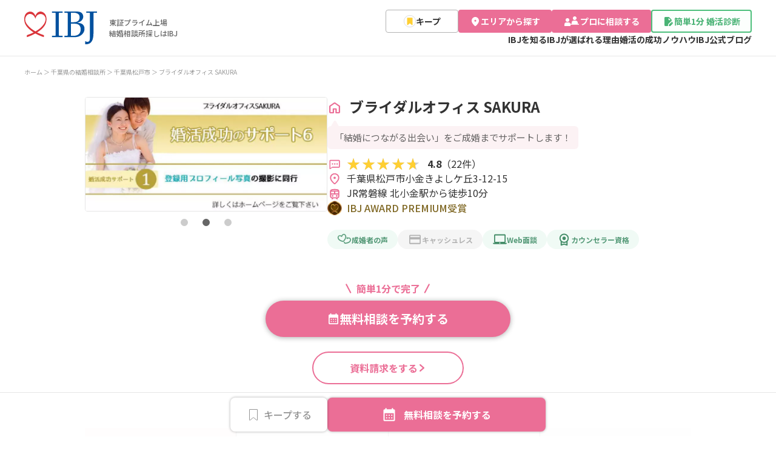

--- FILE ---
content_type: text/html; charset=utf-8
request_url: https://www.ibjapan.com/area/chiba/04881/
body_size: 29897
content:
<!DOCTYPE html>
<html lang="ja">
  <head prefix="og: https://ogp.me/ns# fb: https://ogp.me/ns/fb# blog: https://ogp.me/ns/blog#">
    <meta property="og:type" content="article">

  <meta charset="UTF-8">
  <meta name="viewport" content="width=device-width, user-scalable=no">
  <meta name="apple-mobile-web-app-title" content="IBJ">
  <meta name="format-detection" content="telephone=no, address=no">
  <meta property="og:title" content="ブライダルオフィス SAKURA - 松戸市/北小金駅 | IBJは成婚数No.1">
  <meta name="twitter:title" content="IBJ">
    <meta property="og:image" content="https://s3-ap-northeast-1.amazonaws.com/img.ibjs.ibjapan.com/agency_info/1453/4094/ssplan1_image?v=1702341041">
  <meta property="og:site_name" content="IBJ">
    <meta property="og:description" content="千葉県のIBJ公認結婚相談所「ブライダルオフィス SAKURA」。「「結婚につながる出会い」をご成婚までサポートします！」クチコミや成婚者の声、料金プラン、ブログなどIBJだけの情報が満載。本気の婚活なら、会員数・成婚数・お見合い数No.1のIBJ。IBJは業界唯一の東証プライム上場企業です。" />
    <meta name="description" content="千葉県のIBJ公認結婚相談所「ブライダルオフィス SAKURA」。「「結婚につながる出会い」をご成婚までサポートします！」クチコミや成婚者の声、料金プラン、ブログなどIBJだけの情報が満載。本気の婚活なら、会員数・成婚数・お見合い数No.1のIBJ。IBJは業界唯一の東証プライム上場企業です。" />
  <meta name="twitter:card" content="summary_large_image">
  
  <title>ブライダルオフィス SAKURA - 松戸市/北小金駅 | IBJは成婚数No.1</title>
    <meta name="thumbnail" content="https://s3-ap-northeast-1.amazonaws.com/img.ibjs.ibjapan.com/agency_info/1453/4094/ssplan1_image?v=1702341041">
  <meta name="twitter:site" content="@IBJ_renmei">
    <meta name="twitter:image" content="https://s3-ap-northeast-1.amazonaws.com/img.ibjs.ibjapan.com/webapp/office/renmei/assets/img/renmei/renewal/facebook.png">
    <link href="/favicon.ico" rel="icon" type="image/x-icon">
  <link href="/apple-touch-icon.png" rel="apple-touch-icon">
    <meta property="og:url" content="https://www.ibjapan.com/area/chiba/04881/">
    <link rel="canonical" href="https://www.ibjapan.com/area/chiba/04881/">
  
  <link href="https://fonts.googleapis.com/css2?family=Noto+Sans+JP:wght@400;500;700&display=swap" rel="stylesheet">
  <link rel="preconnect" href="https://fonts.googleapis.com">
  <link rel="preconnect" href="https://fonts.gstatic.com" crossorigin>
  <link rel="stylesheet" href="https://s3-ap-northeast-1.amazonaws.com/img.ibjs.ibjapan.com/webapp/office/css/renmei/renewal/common.css?ver=bcadd6c5c381503cac5649a7bb7a7be3">
  <link rel="stylesheet" href="https://s3-ap-northeast-1.amazonaws.com/img.ibjs.ibjapan.com/webapp/office/css/renmei/renewal/page.css?ver=bcadd6c5c381503cac5649a7bb7a7be3">
  <link rel="stylesheet" href="https://s3-ap-northeast-1.amazonaws.com/img.ibjs.ibjapan.com/webapp/office/css/renmei/renewal/search_area_modal.css?ver=bcadd6c5c381503cac5649a7bb7a7be3">
    <link rel="stylesheet" href="https://s3-ap-northeast-1.amazonaws.com/img.ibjs.ibjapan.com/webapp/office/css/renmei/renewal/swiper-bundle.min.css">
    <link rel="stylesheet" href="https://s3-ap-northeast-1.amazonaws.com/img.ibjs.ibjapan.com/webapp/office/css/renmei/renewal/agency_detail.css?ver=bcadd6c5c381503cac5649a7bb7a7be3">
    <link rel="preload" href="https://s3-ap-northeast-1.amazonaws.com/img.ibjs.ibjapan.com/webapp/office/css/renmei/renewal/search_area_modal.css?ver=bcadd6c5c381503cac5649a7bb7a7be3" as="style" onload="this.onload=null;this.rel='stylesheet'">
    <noscript><link rel="stylesheet" href="https://s3-ap-northeast-1.amazonaws.com/img.ibjs.ibjapan.com/webapp/office/css/renmei/renewal/search_area_modal.css?ver=bcadd6c5c381503cac5649a7bb7a7be3"></noscript>
    <link rel="stylesheet" href="https://s3-ap-northeast-1.amazonaws.com/img.ibjs.ibjapan.com/webapp/office/css/renmei/renewal/search_list.css?ver=bcadd6c5c381503cac5649a7bb7a7be3">
  
  <script src="https://cdnjs.cloudflare.com/ajax/libs/jquery/3.2.1/jquery.min.js"></script>
  <script>(function(w,d,s,l,i){w[l]=w[l]||[];w[l].push({'gtm.start':
  new Date().getTime(),event:'gtm.js'});var f=d.getElementsByTagName(s)[0],
  j=d.createElement(s),dl=l!='dataLayer'?'&l='+l:'';j.async=true;j.src=
  'https://www.googletagmanager.com/gtm.js?id='+i+dl;f.parentNode.insertBefore(j,f);
  })(window,document,'script','dataLayer','GTM-596L4CP');</script>
  <script src='https://cdnjs.cloudflare.com/ajax/libs/object-fit-images/3.2.4/ofi.min.js'></script>
  <script>objectFitImages();</script>
  <meta name="viewport" content="width=device-width,initial-scale=1">
  <script>
    if (!/iPhone|iPod|Android/.test(navigator.userAgent)) {
      document.querySelector('meta[name=viewport]').content = 'width=1300';
    }
  </script>
  <script type="text/javascript" id="mierucaOptimizejs">
  window.__optimizeid = window.__optimizeid || [];__optimizeid.push([1494047705]);
  (function () {var fjs = document.createElement('script');fjs.type = 'text/javascript';
  fjs.async = true;fjs.id = "fjssync";var timestamp = new Date;fjs.src = 'https://opt.mieru-ca.com/service/js/mieruca-optimize.js?v=' + timestamp.getTime();
  var x = document.getElementsByTagName('script')[0];x.parentNode.insertBefore(fjs, x);})();
  </script>
</head>
<body id="renmei_areas_showtop" class="l-area l-system drawer drawer-top
">

  <noscript><iframe src="https://www.googletagmanager.com/ns.html?id=GTM-596L4CP"
  height="0" width="0" style="display:none;visibility:hidden"></iframe></noscript>


  <div class="drawer-overlay">
    <div id="drawer_background" class="l-wrapper">
      <header class="l-header nav-fixed js-nav-header fix-contents">
        <div class="l-header__container">
          <div class="p-item-logo">
            <div class="p-item-logo__inner sp-header-menu">
              <a class="p-item-logo_and_text" href="https://www.ibjapan.com/">
                <div class="p-item-logo__logo">
                  <img src="https://s3-ap-northeast-1.amazonaws.com/img.ibjs.ibjapan.com/webapp/office/renmei/assets/img/renmei/common/renewal/h_logo.svg"
                    alt="結婚相談所を探すならIBJ" loading="eager">
                </div>
                <p class="p-item-logo__title">東証プライム上場<br>結婚相談所探しはIBJ</p>
              </a>
              <div class="l-toggle-container">
                <div class="l-menu-favorite l-toggle keep_count_relative">
                  <a href="/area/bookmark/">
                    <p class="l-menu-favorite__icon">
                      <img wide="24" height="24" src="https://s3-ap-northeast-1.amazonaws.com/img.ibjs.ibjapan.com/webapp/office/renmei/assets/img/renmei/renewal/cmn/icon_header_favorite.svg" alt="キープ" loading="eager">
                    </p>
                    <p class="l-menu-favorite__text">キープ</p>
                  </a>
                  <div class="js_keep_count keep_count_sp hide"></div>
                </div>
                <div id="header_main_menu_sp_button" class="jc-button l-toggle js-nav-toggle" onclick="toggleDrawerMainMenu()">
                  <div><span></span><span></span><span></span></div>
                  <p>メニュー</p>
                </div>
              </div>
            </div>
          </div>
          <div class="p-item-gnav">
            <div class="p-item-gnav__button">
              <div class="cv c-button border header_keep_button">
                <a href="https://www.ibjapan.com/area/bookmark/">
                  <img width="20" height="20" src="https://s3-ap-northeast-1.amazonaws.com/img.ibjs.ibjapan.com/webapp/office/renmei/assets/img/renmei/common/renewal/keep_icon_20_20.svg" alt="キープ">
                  <span>キープ</span>
                </a>
                <div class="js_keep_count keep_count hide"></div>
              </div>
              <div class="cv c-button search_area">
                <button class="open-area-search-modal-buttons">
                  <img width="18" height="18" src="https://s3-ap-northeast-1.amazonaws.com/img.ibjs.ibjapan.com/webapp/office/renmei/assets/img/renmei/common/renewal/area_search_header_icon_18_18.svg" alt="エリアから探す">
                  <span>エリアから探す</span>
                </button>
              </div>
              <div class="cv c-button consult_professional">
                <a href="https://www.ibjapan.com/area/guide/">
                  <img width="28" height="18" src="https://s3-ap-northeast-1.amazonaws.com/img.ibjs.ibjapan.com/webapp/office/renmei/assets/img/renmei/common/renewal/consult_professional_logo_28_18.svg" alt="プロに相談する">
                  <span>プロに相談する</span>
                </a>
              </div>
              <div class="cv c-button diagnosis">
                <a href="https://liff.line.me/2007206721-AYj7eKLw/landing?follow=%40775syjaf&lp=mf4BtB&liff_id=2007206721-AYj7eKLw" target="_blank" rel="noopener noreferrer">
                  <img width="18" height="18" src="https://s3-ap-northeast-1.amazonaws.com/img.ibjs.ibjapan.com/webapp/office/renmei/assets/img/renmei/common/renewal/diagnosis_logo_18_18.svg" alt="簡単1分婚活診断">
                  <span>簡単1分 婚活診断</span>
                </a>
              </div>
            </div>
            <div class="p-item-gnav__menu">
              <ul class="p-item-gnav__menu__list">
                <li><a href="https://www.ibjapan.com/ibj/">IBJを知る</a></li>
                <li><a href="https://www.ibjapan.com/reason/">IBJが選ばれる理由</a></li>
                <li><a href="https://www.ibjapan.com/success/">婚活の成功ノウハウ</a></li>
                <li><a href="https://www.ibjapan.com/marriage/">IBJ公式ブログ</a></li>
              </ul>
            </div>
          </div>
        </div>
      </header>
      <div role="banner">
        <div id="main_nav_menu" class="l-navigation js-nav-menu">
          <div class="l-menu-list">
            <ul class="p-item__list">
              <li class="p-item__button border area">
                <button class="open-area-search-modal-buttons">
                  <img width="24" height="24" src="https://s3-ap-northeast-1.amazonaws.com/img.ibjs.ibjapan.com/webapp/office/renmei/assets/img/renmei/common/renewal/area_search_logo_18_18.svg" alt="エリアから探す">
                  <span>エリアから探す</span>
                </button>
              </li>
              <li class="p-item__button border shokai">
                <a href="https://www.ibjapan.com/area/guide/">
                  <img width="40" height="24" src="https://s3-ap-northeast-1.amazonaws.com/img.ibjs.ibjapan.com/webapp/office/renmei/assets/img/renmei/common/renewal/consult_professional_logo_18_18.svg" alt="プロに相談する">
                  <span>プロに相談する</span>
                </a>
              </li>
            </ul>
            <p class="p-item__title">コンテンツから探す</p>
            <ul class="p-item__list list-other">
              <li class="p-item__button border episorde">
                <a href="https://www.ibjapan.com/area/seikon_episode/">
                  <img width="24" height="24" src="https://s3-ap-northeast-1.amazonaws.com/img.ibjs.ibjapan.com/webapp/office/renmei/assets/img/renmei/common/renewal/marriage_episode_icon_18_18.svg" alt="成婚者エピソード">
                  <span>成婚者エピソード</span>
                </a>
              </li>
              <li class="p-item__button border kuchikomi">
                <a href="https://www.ibjapan.com/area/review/">
                  <img width="24" height="24" src="https://s3-ap-northeast-1.amazonaws.com/img.ibjs.ibjapan.com/webapp/office/renmei/assets/img/renmei/common/renewal/reviews_icon_18_18.svg" alt="クチコミランキング">
                  <span>クチコミランキング</span>
                </a>
              </li>
            </ul>
          </div><!-- l-menu-list -->

          <div class="l_menu_item">
            <a class="l_menu_item_title" href="https://www.ibjapan.com/ibj/">
              IBJを知る
              <img width="14" height="14" src="https://s3-ap-northeast-1.amazonaws.com/img.ibjs.ibjapan.com/webapp/office/renmei/assets/img/renmei/common/renewal/hamburger_menu_arrow_right_pink_18_18.svg" alt="右向き矢印">
            </a>
            <div class="l_menu_item_container">
              <ul class="l_menu_item_wrap_left">
                <li>
                  <a href="https://www.ibjapan.com/ibj/rinen/">
                    成婚へのこだわり
                    <img width="14" height="14" src="https://s3-ap-northeast-1.amazonaws.com/img.ibjs.ibjapan.com/webapp/office/renmei/assets/img/renmei/common/renewal/hamburger_menu_arrow_right_gray_18_18.svg" alt="右向き矢印">
                  </a>
                </li>
                <li>
                  <a href="https://www.ibjapan.com/reason/">
                    IBJが選ばれる理由
                    <img width="14" height="14" src="https://s3-ap-northeast-1.amazonaws.com/img.ibjs.ibjapan.com/webapp/office/renmei/assets/img/renmei/common/renewal/hamburger_menu_arrow_right_gray_18_18.svg" alt="右向き矢印">
                  </a>
                </li>
                <li>
                  <a href="https://www.ibjapan.com/success/">
                    婚活の成功ノウハウ
                    <img width="14" height="14" src="https://s3-ap-northeast-1.amazonaws.com/img.ibjs.ibjapan.com/webapp/office/renmei/assets/img/renmei/common/renewal/hamburger_menu_arrow_right_gray_18_18.svg" alt="右向き矢印">
                  </a>
                </li>
                <li>
                  <a href="https://www.ibjapan.com/marriage/">
                    IBJ公式ブログ
                    <img width="14" height="14" src="https://s3-ap-northeast-1.amazonaws.com/img.ibjs.ibjapan.com/webapp/office/renmei/assets/img/renmei/common/renewal/hamburger_menu_arrow_right_gray_18_18.svg" alt="右向き矢印">
                  </a>
                </li>
              </ul>
              <ul class="l_menu_item_wrap_right">
                <li>
                  <a href="https://www.ibjapan.com/flow/">
                    婚活の流れ
                    <img width="14" height="14" src="https://s3-ap-northeast-1.amazonaws.com/img.ibjs.ibjapan.com/webapp/office/renmei/assets/img/renmei/common/renewal/hamburger_menu_arrow_right_gray_18_18.svg" alt="右向き矢印">
                  </a>
                </li>
                <li>
                  <a style="line-height: 130%;" href="https://www.ibjapan.com/ibj/introduction/">
                    IBJの結婚相談所の特徴
                    <img width="14" height="14" src="https://s3-ap-northeast-1.amazonaws.com/img.ibjs.ibjapan.com/webapp/office/renmei/assets/img/renmei/common/renewal/hamburger_menu_arrow_right_gray_18_18.svg" alt="右向き矢印">
                  </a>
                </li>
                <li>
                  <a href="https://www.ibjapan.com/area/blog/main/">
                    カウンセラーブログ
                    <img width="14" height="14" src="https://s3-ap-northeast-1.amazonaws.com/img.ibjs.ibjapan.com/webapp/office/renmei/assets/img/renmei/common/renewal/hamburger_menu_arrow_right_gray_18_18.svg" alt="右向き矢印">
                  </a>
                </li>
                <li class="l_menu_item_wrap_right_last">
                  <a href="https://www.ibjapan.com/ibj/compare/">
                    結婚相談所と他の婚活サービスの比較
                    <img width="14" height="14" src="https://s3-ap-northeast-1.amazonaws.com/img.ibjs.ibjapan.com/webapp/office/renmei/assets/img/renmei/common/renewal/hamburger_menu_arrow_right_gray_18_18.svg" alt="右向き矢印">
                  </a>
                </li>
              </ul>
            </div>
          </div>
          <!-- /.l-menu-item -->

          <div class="l_menu_agency_match_quiz_banner_wrapper">
            <a href="https://www.ibjapan.com/area/lp/agency_match_quiz/">
              <img width="312" height="234" src="https://s3-ap-northeast-1.amazonaws.com/img.ibjs.ibjapan.com/webapp/office/renmei/assets/img/renmei/common/renewal/agency_match_quiz_banner@4x.webp" alt="簡単2分全13問結婚相談所診断">
            </a>
          </div>
          <div class="l_menu_diagnosis">
            <a href="https://liff.line.me/2007206721-AYj7eKLw/landing?follow=%40775syjaf&lp=nAV6Oy&liff_id=2007206721-AYj7eKLw" target="_blank" rel="noopener noreferrer">
              <img width="18" height="18" src="https://s3-ap-northeast-1.amazonaws.com/img.ibjs.ibjapan.com/webapp/office/renmei/assets/img/renmei/common/renewal/diagnosis_logo_18_18.svg" alt="簡単1分 婚活診断">
              <span>簡単1分 婚活診断</span>
            </a>
          </div>
          <div class="agency_list_drop_menu_hamburger">
            <p class="agency_list_drop_menu_title_hamburger">結婚相談所一覧</p>
            <div class="area-drop-menu_contents">
              <p class="area-drop-menu_title  js-gnav-item">
                北海道・東北
                <img width="14px" height="14px" src="https://s3-ap-northeast-1.amazonaws.com/img.ibjs.ibjapan.com/webapp/office/renmei/assets/img/renmei/common/renewal/arrow_down_gray.svg" alt="矢印" loading="lazy">
              </p>
              <ul class="area-drop-menu_container">
                <li class="area-drop-menu_item prefectures">
                  <a class="ga_click_hamburger_city" href="/area/hokkaido/">
                    北海道
                    <img width="14px" height="14px" src="https://s3-ap-northeast-1.amazonaws.com/img.ibjs.ibjapan.com/webapp/office/renmei/assets/img/renmei/common/renewal/hamburger_menu_arrow_right_pink_18_18.svg" alt="矢印" loading="lazy">
                  </a>
                </li>
                <li class="area-drop-menu_item prefectures">
                  <a class="ga_click_hamburger_city" href="/area/aomori/">
                    青森県
                    <img width="14px" height="14px" src="https://s3-ap-northeast-1.amazonaws.com/img.ibjs.ibjapan.com/webapp/office/renmei/assets/img/renmei/common/renewal/hamburger_menu_arrow_right_pink_18_18.svg" alt="矢印" loading="lazy">
                  </a>
                </li>
                <li class="area-drop-menu_item prefectures">
                  <a class="ga_click_hamburger_city" href="/area/iwate/">
                    岩手県
                    <img width="14px" height="14px" src="https://s3-ap-northeast-1.amazonaws.com/img.ibjs.ibjapan.com/webapp/office/renmei/assets/img/renmei/common/renewal/hamburger_menu_arrow_right_pink_18_18.svg" alt="矢印" loading="lazy">
                  </a>
                </li>
                <li class="area-drop-menu_item prefectures">
                  <a class="ga_click_hamburger_city" href="/area/miyagi/">
                    宮城県
                    <img width="14px" height="14px" src="https://s3-ap-northeast-1.amazonaws.com/img.ibjs.ibjapan.com/webapp/office/renmei/assets/img/renmei/common/renewal/hamburger_menu_arrow_right_pink_18_18.svg" alt="矢印" loading="lazy">
                  </a>
                </li>
                <li class="area-drop-menu_item prefectures">
                  <a class="ga_click_hamburger_city" href="/area/akita/">
                    秋田県
                    <img width="14px" height="14px" src="https://s3-ap-northeast-1.amazonaws.com/img.ibjs.ibjapan.com/webapp/office/renmei/assets/img/renmei/common/renewal/hamburger_menu_arrow_right_pink_18_18.svg" alt="矢印" loading="lazy">
                  </a>
                </li>
                <li class="area-drop-menu_item prefectures">
                  <a class="ga_click_hamburger_city" href="/area/yamagata/">
                    山形県
                    <img width="14px" height="14px" src="https://s3-ap-northeast-1.amazonaws.com/img.ibjs.ibjapan.com/webapp/office/renmei/assets/img/renmei/common/renewal/hamburger_menu_arrow_right_pink_18_18.svg" alt="矢印" loading="lazy">
                  </a>
                </li>
                <li class="area-drop-menu_item prefectures">
                  <a class="ga_click_hamburger_city" href="/area/fukushima/">
                    福島県
                    <img width="14px" height="14px" src="https://s3-ap-northeast-1.amazonaws.com/img.ibjs.ibjapan.com/webapp/office/renmei/assets/img/renmei/common/renewal/hamburger_menu_arrow_right_pink_18_18.svg" alt="矢印" loading="lazy">
                  </a>
                </li>
              </ul>
            </div>
            <div class="area-drop-menu_contents">
              <p class="area-drop-menu_title  js-gnav-item">
                関東
                <img width="14px" height="14px" src="https://s3-ap-northeast-1.amazonaws.com/img.ibjs.ibjapan.com/webapp/office/renmei/assets/img/renmei/common/renewal/arrow_down_gray.svg" alt="矢印" loading="lazy">
              </p>
              <ul class="area-drop-menu_container">
                <li class="area-drop-menu_item prefectures">
                  <a class="ga_click_hamburger_city" href="/area/tokyo/">
                    東京都
                    <img width="14px" height="14px" src="https://s3-ap-northeast-1.amazonaws.com/img.ibjs.ibjapan.com/webapp/office/renmei/assets/img/renmei/common/renewal/hamburger_menu_arrow_right_pink_18_18.svg" alt="矢印" loading="lazy">
                  </a>
                </li>
                <li>
                  <ul class="area-drop-menu_item_region-list">
                    <li class="area-drop-menu_item_region">
                      <a class="ga_click_hamburger_city" href="/area/tokyo/chiyoda/">
                        千代田区
                        <img width="14px" height="14px" src="https://s3-ap-northeast-1.amazonaws.com/img.ibjs.ibjapan.com/webapp/office/renmei/assets/img/renmei/common/renewal/hamburger_menu_arrow_right_pink_18_18.svg" alt="矢印" loading="lazy">
                      </a>
                    </li>
                    <li class="area-drop-menu_item_region">
                      <a class="ga_click_hamburger_city" href="/area/tokyo/chuo/">
                        中央区
                        <img width="14px" height="14px" src="https://s3-ap-northeast-1.amazonaws.com/img.ibjs.ibjapan.com/webapp/office/renmei/assets/img/renmei/common/renewal/hamburger_menu_arrow_right_pink_18_18.svg" alt="矢印" loading="lazy">
                      </a>
                    </li>
                    <li class="area-drop-menu_item_region">
                      <a class="ga_click_hamburger_city" href="/area/tokyo/minato/">
                        港区
                        <img width="14px" height="14px" src="https://s3-ap-northeast-1.amazonaws.com/img.ibjs.ibjapan.com/webapp/office/renmei/assets/img/renmei/common/renewal/hamburger_menu_arrow_right_pink_18_18.svg" alt="矢印" loading="lazy">
                      </a>
                    </li>
                    <li class="area-drop-menu_item_region">
                      <a class="ga_click_hamburger_city" href="/area/tokyo/shinjuku/">
                        新宿区
                        <img width="14px" height="14px" src="https://s3-ap-northeast-1.amazonaws.com/img.ibjs.ibjapan.com/webapp/office/renmei/assets/img/renmei/common/renewal/hamburger_menu_arrow_right_pink_18_18.svg" alt="矢印" loading="lazy">
                      </a>
                    </li>
                    <li class="area-drop-menu_item_region">
                      <a class="ga_click_hamburger_city" href="/area/tokyo/bunkyo/">
                        文京区
                        <img width="14px" height="14px" src="https://s3-ap-northeast-1.amazonaws.com/img.ibjs.ibjapan.com/webapp/office/renmei/assets/img/renmei/common/renewal/hamburger_menu_arrow_right_pink_18_18.svg" alt="矢印" loading="lazy">
                      </a>
                    </li>
                    <li class="area-drop-menu_item_region">
                      <a class="ga_click_hamburger_city" href="/area/tokyo/taito/">
                        台東区
                        <img width="14px" height="14px" src="https://s3-ap-northeast-1.amazonaws.com/img.ibjs.ibjapan.com/webapp/office/renmei/assets/img/renmei/common/renewal/hamburger_menu_arrow_right_pink_18_18.svg" alt="矢印" loading="lazy">
                      </a>
                    </li>
                    <li class="area-drop-menu_item_region">
                      <a class="ga_click_hamburger_city" href="/area/tokyo/sumida/">
                        墨田区
                        <img width="14px" height="14px" src="https://s3-ap-northeast-1.amazonaws.com/img.ibjs.ibjapan.com/webapp/office/renmei/assets/img/renmei/common/renewal/hamburger_menu_arrow_right_pink_18_18.svg" alt="矢印" loading="lazy">
                      </a>
                    </li>
                    <li class="area-drop-menu_item_region">
                      <a class="ga_click_hamburger_city" href="/area/tokyo/koto/">
                        江東区
                        <img width="14px" height="14px" src="https://s3-ap-northeast-1.amazonaws.com/img.ibjs.ibjapan.com/webapp/office/renmei/assets/img/renmei/common/renewal/hamburger_menu_arrow_right_pink_18_18.svg" alt="矢印" loading="lazy">
                      </a>
                    </li>
                    <li class="area-drop-menu_item_region">
                      <a class="ga_click_hamburger_city" href="/area/tokyo/shinagawa/">
                        品川区
                        <img width="14px" height="14px" src="https://s3-ap-northeast-1.amazonaws.com/img.ibjs.ibjapan.com/webapp/office/renmei/assets/img/renmei/common/renewal/hamburger_menu_arrow_right_pink_18_18.svg" alt="矢印" loading="lazy">
                      </a>
                    </li>
                    <li class="area-drop-menu_item_region">
                      <a class="ga_click_hamburger_city" href="/area/tokyo/meguro/">
                        目黒区
                        <img width="14px" height="14px" src="https://s3-ap-northeast-1.amazonaws.com/img.ibjs.ibjapan.com/webapp/office/renmei/assets/img/renmei/common/renewal/hamburger_menu_arrow_right_pink_18_18.svg" alt="矢印" loading="lazy">
                      </a>
                    </li>
                    <li class="area-drop-menu_item_region">
                      <a class="ga_click_hamburger_city" href="/area/tokyo/ota/">
                        大田区
                        <img width="14px" height="14px" src="https://s3-ap-northeast-1.amazonaws.com/img.ibjs.ibjapan.com/webapp/office/renmei/assets/img/renmei/common/renewal/hamburger_menu_arrow_right_pink_18_18.svg" alt="矢印" loading="lazy">
                      </a>
                    </li>
                    <li class="area-drop-menu_item_region">
                      <a class="ga_click_hamburger_city" href="/area/tokyo/setagaya/">
                        世田谷区
                        <img width="14px" height="14px" src="https://s3-ap-northeast-1.amazonaws.com/img.ibjs.ibjapan.com/webapp/office/renmei/assets/img/renmei/common/renewal/hamburger_menu_arrow_right_pink_18_18.svg" alt="矢印" loading="lazy">
                      </a>
                    </li>
                    <li class="area-drop-menu_item_region">
                      <a class="ga_click_hamburger_city" href="/area/tokyo/shibuya/">
                        渋谷区
                        <img width="14px" height="14px" src="https://s3-ap-northeast-1.amazonaws.com/img.ibjs.ibjapan.com/webapp/office/renmei/assets/img/renmei/common/renewal/hamburger_menu_arrow_right_pink_18_18.svg" alt="矢印" loading="lazy">
                      </a>
                    </li>
                    <li class="area-drop-menu_item_region">
                      <a class="ga_click_hamburger_city" href="/area/tokyo/nakano/">
                        中野区
                        <img width="14px" height="14px" src="https://s3-ap-northeast-1.amazonaws.com/img.ibjs.ibjapan.com/webapp/office/renmei/assets/img/renmei/common/renewal/hamburger_menu_arrow_right_pink_18_18.svg" alt="矢印" loading="lazy">
                      </a>
                    </li>
                    <li class="area-drop-menu_item_region">
                      <a class="ga_click_hamburger_city" href="/area/tokyo/suginami/">
                        杉並区
                        <img width="14px" height="14px" src="https://s3-ap-northeast-1.amazonaws.com/img.ibjs.ibjapan.com/webapp/office/renmei/assets/img/renmei/common/renewal/hamburger_menu_arrow_right_pink_18_18.svg" alt="矢印" loading="lazy">
                      </a>
                    </li>
                    <li class="area-drop-menu_item_region">
                      <a class="ga_click_hamburger_city" href="/area/tokyo/toshima/">
                        豊島区
                        <img width="14px" height="14px" src="https://s3-ap-northeast-1.amazonaws.com/img.ibjs.ibjapan.com/webapp/office/renmei/assets/img/renmei/common/renewal/hamburger_menu_arrow_right_pink_18_18.svg" alt="矢印" loading="lazy">
                      </a>
                    </li>
                    <li class="area-drop-menu_item_region">
                      <a class="ga_click_hamburger_city" href="/area/tokyo/kita/">
                        北区
                        <img width="14px" height="14px" src="https://s3-ap-northeast-1.amazonaws.com/img.ibjs.ibjapan.com/webapp/office/renmei/assets/img/renmei/common/renewal/hamburger_menu_arrow_right_pink_18_18.svg" alt="矢印" loading="lazy">
                      </a>
                    </li>
                    <li class="area-drop-menu_item_region">
                      <a class="ga_click_hamburger_city" href="/area/tokyo/arakawa/">
                        荒川区
                        <img width="14px" height="14px" src="https://s3-ap-northeast-1.amazonaws.com/img.ibjs.ibjapan.com/webapp/office/renmei/assets/img/renmei/common/renewal/hamburger_menu_arrow_right_pink_18_18.svg" alt="矢印" loading="lazy">
                      </a>
                    </li>
                    <li class="area-drop-menu_item_region">
                      <a class="ga_click_hamburger_city" href="/area/tokyo/itabashi/">
                        板橋区
                        <img width="14px" height="14px" src="https://s3-ap-northeast-1.amazonaws.com/img.ibjs.ibjapan.com/webapp/office/renmei/assets/img/renmei/common/renewal/hamburger_menu_arrow_right_pink_18_18.svg" alt="矢印" loading="lazy">
                      </a>
                    </li>
                    <li class="area-drop-menu_item_region">
                      <a class="ga_click_hamburger_city" href="/area/tokyo/nerima/">
                        練馬区
                        <img width="14px" height="14px" src="https://s3-ap-northeast-1.amazonaws.com/img.ibjs.ibjapan.com/webapp/office/renmei/assets/img/renmei/common/renewal/hamburger_menu_arrow_right_pink_18_18.svg" alt="矢印" loading="lazy">
                      </a>
                    </li>
                    <li class="area-drop-menu_item_region">
                      <a class="ga_click_hamburger_city" href="/area/tokyo/adachi/">
                        足立区
                        <img width="14px" height="14px" src="https://s3-ap-northeast-1.amazonaws.com/img.ibjs.ibjapan.com/webapp/office/renmei/assets/img/renmei/common/renewal/hamburger_menu_arrow_right_pink_18_18.svg" alt="矢印" loading="lazy">
                      </a>
                    </li>
                    <li class="area-drop-menu_item_region">
                      <a class="ga_click_hamburger_city" href="/area/tokyo/katsushika/">
                        葛飾区
                        <img width="14px" height="14px" src="https://s3-ap-northeast-1.amazonaws.com/img.ibjs.ibjapan.com/webapp/office/renmei/assets/img/renmei/common/renewal/hamburger_menu_arrow_right_pink_18_18.svg" alt="矢印" loading="lazy">
                      </a>
                    </li>
                    <li class="area-drop-menu_item_region">
                      <a class="ga_click_hamburger_city" href="/area/tokyo/edogawa/">
                        江戸川区
                        <img width="14px" height="14px" src="https://s3-ap-northeast-1.amazonaws.com/img.ibjs.ibjapan.com/webapp/office/renmei/assets/img/renmei/common/renewal/hamburger_menu_arrow_right_pink_18_18.svg" alt="矢印" loading="lazy">
                      </a>
                    </li>
                    <li class="area-drop-menu_item_region none-block first-none-block"></li>
                  </ul>
                  <li class="area-drop-menu_item prefectures">
                    <a class="ga_click_hamburger_city" href="/area/kanagawa/">
                      神奈川県
                      <img width="14px" height="14px" src="https://s3-ap-northeast-1.amazonaws.com/img.ibjs.ibjapan.com/webapp/office/renmei/assets/img/renmei/common/renewal/hamburger_menu_arrow_right_pink_18_18.svg" alt="矢印" loading="lazy">
                    </a>
                  </li>
                  <li>
                    <ul class="area-drop-menu_item_region-list">
                      <li class="area-drop-menu_item_region"><a class="ga_click_hamburger_city" href="/area/kanagawa/odawara/">
                        小田原市
                        <img width="14px" height="14px" src="https://s3-ap-northeast-1.amazonaws.com/img.ibjs.ibjapan.com/webapp/office/renmei/assets/img/renmei/common/renewal/hamburger_menu_arrow_right_pink_18_18.svg" alt="矢印" loading="lazy">
                      </a></li>
                      <li class="area-drop-menu_item_region"><a class="ga_click_hamburger_city" href="/area/kanagawa/kawasaki/">
                        川崎市
                        <img width="14px" height="14px" src="https://s3-ap-northeast-1.amazonaws.com/img.ibjs.ibjapan.com/webapp/office/renmei/assets/img/renmei/common/renewal/hamburger_menu_arrow_right_pink_18_18.svg" alt="矢印" loading="lazy">
                      </a></li>
                      <li class="area-drop-menu_item_region"><a class="ga_click_hamburger_city" href="/area/kanagawa/sagamihara/">
                        相模原市
                        <img width="14px" height="14px" src="https://s3-ap-northeast-1.amazonaws.com/img.ibjs.ibjapan.com/webapp/office/renmei/assets/img/renmei/common/renewal/hamburger_menu_arrow_right_pink_18_18.svg" alt="矢印" loading="lazy">
                      </a></li>
                      <li class="area-drop-menu_item_region"><a class="ga_click_hamburger_city" href="/area/kanagawa/fujisawa/">
                        藤沢市
                        <img width="14px" height="14px" src="https://s3-ap-northeast-1.amazonaws.com/img.ibjs.ibjapan.com/webapp/office/renmei/assets/img/renmei/common/renewal/hamburger_menu_arrow_right_pink_18_18.svg" alt="矢印" loading="lazy">
                      </a></li>
                      <li class="area-drop-menu_item_region"><a class="ga_click_hamburger_city" href="/area/kanagawa/yokosuka/">
                        横須賀市
                        <img width="14px" height="14px" src="https://s3-ap-northeast-1.amazonaws.com/img.ibjs.ibjapan.com/webapp/office/renmei/assets/img/renmei/common/renewal/hamburger_menu_arrow_right_pink_18_18.svg" alt="矢印" loading="lazy">
                      </a></li>
                      <li class="area-drop-menu_item_region"><a class="ga_click_hamburger_city" href="/area/kanagawa/yokohama/">
                        横浜市
                        <img width="14px" height="14px" src="https://s3-ap-northeast-1.amazonaws.com/img.ibjs.ibjapan.com/webapp/office/renmei/assets/img/renmei/common/renewal/hamburger_menu_arrow_right_pink_18_18.svg" alt="矢印" loading="lazy">
                      </a></li>
                    </ul>
                  </li>
                  <li class="area-drop-menu_item prefectures">
                    <a class="ga_click_hamburger_city" href="/area/saitama/">
                      埼玉県
                      <img width="14px" height="14px" src="https://s3-ap-northeast-1.amazonaws.com/img.ibjs.ibjapan.com/webapp/office/renmei/assets/img/renmei/common/renewal/hamburger_menu_arrow_right_pink_18_18.svg" alt="矢印" loading="lazy">
                    </a>
                  </li>
                  <li class="area-drop-menu_item prefectures">
                    <a class="ga_click_hamburger_city" href="/area/chiba/">
                      千葉県
                      <img width="14px" height="14px" src="https://s3-ap-northeast-1.amazonaws.com/img.ibjs.ibjapan.com/webapp/office/renmei/assets/img/renmei/common/renewal/hamburger_menu_arrow_right_pink_18_18.svg" alt="矢印" loading="lazy">
                    </a>
                  </li>
                  <li class="area-drop-menu_item prefectures">
                    <a class="ga_click_hamburger_city" href="/area/ibaraki/">
                      茨城県
                      <img width="14px" height="14px" src="https://s3-ap-northeast-1.amazonaws.com/img.ibjs.ibjapan.com/webapp/office/renmei/assets/img/renmei/common/renewal/hamburger_menu_arrow_right_pink_18_18.svg" alt="矢印" loading="lazy">
                    </a>
                  </li>
                  <li class="area-drop-menu_item prefectures">
                    <a class="ga_click_hamburger_city" href="/area/tochigi/">
                      栃木県
                      <img width="14px" height="14px" src="https://s3-ap-northeast-1.amazonaws.com/img.ibjs.ibjapan.com/webapp/office/renmei/assets/img/renmei/common/renewal/hamburger_menu_arrow_right_pink_18_18.svg" alt="矢印" loading="lazy">
                    </a>
                  </li>
                  <li class="area-drop-menu_item prefectures">
                    <a class="ga_click_hamburger_city" href="/area/gunma/">
                      群馬県
                      <img width="14px" height="14px" src="https://s3-ap-northeast-1.amazonaws.com/img.ibjs.ibjapan.com/webapp/office/renmei/assets/img/renmei/common/renewal/hamburger_menu_arrow_right_pink_18_18.svg" alt="矢印" loading="lazy">
                    </a>
                  </li>
                </li>
              </ul>
            </div>
            <div class="area-drop-menu_contents">
              <p class="area-drop-menu_title  js-gnav-item">
                北陸・甲信越
                <img width="14px" height="14px" src="https://s3-ap-northeast-1.amazonaws.com/img.ibjs.ibjapan.com/webapp/office/renmei/assets/img/renmei/common/renewal/arrow_down_gray.svg" alt="矢印" loading="lazy">
              </p>
              <ul class="area-drop-menu_container">
                <li class="area-drop-menu_item prefectures">
                  <a class="ga_click_hamburger_city" href="/area/yamanashi/">
                    山梨県
                    <img width="14px" height="14px" src="https://s3-ap-northeast-1.amazonaws.com/img.ibjs.ibjapan.com/webapp/office/renmei/assets/img/renmei/common/renewal/hamburger_menu_arrow_right_pink_18_18.svg" alt="矢印" loading="lazy">
                  </a>
                </li>
                <li class="area-drop-menu_item prefectures">
                  <a class="ga_click_hamburger_city" href="/area/niigata/">
                    新潟県
                    <img width="14px" height="14px" src="https://s3-ap-northeast-1.amazonaws.com/img.ibjs.ibjapan.com/webapp/office/renmei/assets/img/renmei/common/renewal/hamburger_menu_arrow_right_pink_18_18.svg" alt="矢印" loading="lazy">
                  </a>
                </li>
                <li class="area-drop-menu_item prefectures">
                  <a class="ga_click_hamburger_city" href="/area/nagano/">
                    長野県
                    <img width="14px" height="14px" src="https://s3-ap-northeast-1.amazonaws.com/img.ibjs.ibjapan.com/webapp/office/renmei/assets/img/renmei/common/renewal/hamburger_menu_arrow_right_pink_18_18.svg" alt="矢印" loading="lazy">
                  </a>
                </li>
                <li class="area-drop-menu_item prefectures">
                  <a class="ga_click_hamburger_city" href="/area/toyama/">
                    富山県
                    <img width="14px" height="14px" src="https://s3-ap-northeast-1.amazonaws.com/img.ibjs.ibjapan.com/webapp/office/renmei/assets/img/renmei/common/renewal/hamburger_menu_arrow_right_pink_18_18.svg" alt="矢印" loading="lazy">
                  </a>
                </li>
                <li class="area-drop-menu_item prefectures">
                  <a class="ga_click_hamburger_city" href="/area/ishikawa/">
                    石川県
                    <img width="14px" height="14px" src="https://s3-ap-northeast-1.amazonaws.com/img.ibjs.ibjapan.com/webapp/office/renmei/assets/img/renmei/common/renewal/hamburger_menu_arrow_right_pink_18_18.svg" alt="矢印" loading="lazy">
                  </a>
                </li>
                <li class="area-drop-menu_item prefectures">
                  <a class="ga_click_hamburger_city" href="/area/fukui/">
                    福井県
                    <img width="14px" height="14px" src="https://s3-ap-northeast-1.amazonaws.com/img.ibjs.ibjapan.com/webapp/office/renmei/assets/img/renmei/common/renewal/hamburger_menu_arrow_right_pink_18_18.svg" alt="矢印" loading="lazy">
                  </a>
                </li>
              </ul>
            </div>
            <div class="area-drop-menu_contents">
              <p class="area-drop-menu_title js-gnav-item">
                東海
                <img width="14px" height="14px" src="https://s3-ap-northeast-1.amazonaws.com/img.ibjs.ibjapan.com/webapp/office/renmei/assets/img/renmei/common/renewal/arrow_down_gray.svg" alt="矢印" loading="lazy">
              </p>
              <ul class="area-drop-menu_container">
                <li class="area-drop-menu_item prefectures">
                  <a class="ga_click_hamburger_city" href="/area/aichi/">
                    愛知県
                    <img width="14px" height="14px" src="https://s3-ap-northeast-1.amazonaws.com/img.ibjs.ibjapan.com/webapp/office/renmei/assets/img/renmei/common/renewal/hamburger_menu_arrow_right_pink_18_18.svg" alt="矢印" loading="lazy">
                  </a>
                </li>
                <li>
                  <ul class="area-drop-menu_item_region-list">
                    <li class="area-drop-menu_item_region">
                      <a class="ga_click_hamburger_city" href="/area/aichi/ichinomiya/">
                        一宮市
                        <img width="14px" height="14px" src="https://s3-ap-northeast-1.amazonaws.com/img.ibjs.ibjapan.com/webapp/office/renmei/assets/img/renmei/common/renewal/hamburger_menu_arrow_right_pink_18_18.svg" alt="矢印" loading="lazy">
                      </a>
                    </li>
                    <li class="area-drop-menu_item_region">
                      <a class="ga_click_hamburger_city" href="/area/aichi/okazaki/">
                        岡崎市
                        <img width="14px" height="14px" src="https://s3-ap-northeast-1.amazonaws.com/img.ibjs.ibjapan.com/webapp/office/renmei/assets/img/renmei/common/renewal/hamburger_menu_arrow_right_pink_18_18.svg" alt="矢印" loading="lazy">
                      </a>
                    </li>
                    <li class="area-drop-menu_item_region">
                      <a class="ga_click_hamburger_city" href="/area/aichi/kasugai/">
                        春日井市
                        <img width="14px" height="14px" src="https://s3-ap-northeast-1.amazonaws.com/img.ibjs.ibjapan.com/webapp/office/renmei/assets/img/renmei/common/renewal/hamburger_menu_arrow_right_pink_18_18.svg" alt="矢印" loading="lazy">
                      </a>
                    </li>
                    <li class="area-drop-menu_item_region">
                      <a class="ga_click_hamburger_city" href="/area/aichi/kariya/">
                        刈谷市
                        <img width="14px" height="14px" src="https://s3-ap-northeast-1.amazonaws.com/img.ibjs.ibjapan.com/webapp/office/renmei/assets/img/renmei/common/renewal/hamburger_menu_arrow_right_pink_18_18.svg" alt="矢印" loading="lazy">
                      </a>
                    </li>
                    <li class="area-drop-menu_item_region">
                      <a class="ga_click_hamburger_city" href="/area/aichi/tokai/">
                        東海市
                        <img width="14px" height="14px" src="https://s3-ap-northeast-1.amazonaws.com/img.ibjs.ibjapan.com/webapp/office/renmei/assets/img/renmei/common/renewal/hamburger_menu_arrow_right_pink_18_18.svg" alt="矢印" loading="lazy">
                      </a>
                    </li>
                    <li class="area-drop-menu_item_region">
                      <a class="ga_click_hamburger_city" href="/area/aichi/toyota/">
                        豊田市
                        <img width="14px" height="14px" src="https://s3-ap-northeast-1.amazonaws.com/img.ibjs.ibjapan.com/webapp/office/renmei/assets/img/renmei/common/renewal/hamburger_menu_arrow_right_pink_18_18.svg" alt="矢印" loading="lazy">
                      </a>
                    </li>
                    <li class="area-drop-menu_item_region">
                      <a class="ga_click_hamburger_city" href="/area/aichi/toyohashi/">
                        豊橋市
                        <img width="14px" height="14px" src="https://s3-ap-northeast-1.amazonaws.com/img.ibjs.ibjapan.com/webapp/office/renmei/assets/img/renmei/common/renewal/hamburger_menu_arrow_right_pink_18_18.svg" alt="矢印" loading="lazy">
                      </a>
                    </li>
                    <li class="area-drop-menu_item_region">
                      <a class="ga_click_hamburger_city" href="/area/aichi/nagoya/">
                        名古屋市
                        <img width="14px" height="14px" src="https://s3-ap-northeast-1.amazonaws.com/img.ibjs.ibjapan.com/webapp/office/renmei/assets/img/renmei/common/renewal/hamburger_menu_arrow_right_pink_18_18.svg" alt="矢印" loading="lazy">
                      </a>
                    </li>
                    <li class="area-drop-menu_item_region none-block first-none-block"></li>
                  </ul>
                </li>
                <li class="area-drop-menu_item prefectures">
                  <a class="ga_click_hamburger_city" href="/area/gifu/">
                    岐阜県
                    <img width="14px" height="14px" src="https://s3-ap-northeast-1.amazonaws.com/img.ibjs.ibjapan.com/webapp/office/renmei/assets/img/renmei/common/renewal/hamburger_menu_arrow_right_pink_18_18.svg" alt="矢印" loading="lazy">
                  </a>
                </li>
                <li class="area-drop-menu_item prefectures">
                  <a class="ga_click_hamburger_city" href="/area/shizuoka/">
                    静岡県
                    <img width="14px" height="14px" src="https://s3-ap-northeast-1.amazonaws.com/img.ibjs.ibjapan.com/webapp/office/renmei/assets/img/renmei/common/renewal/hamburger_menu_arrow_right_pink_18_18.svg" alt="矢印" loading="lazy">
                  </a>
                </li>
                <li class="area-drop-menu_item prefectures">
                  <a class="ga_click_hamburger_city" href="/area/mie/">
                    三重県
                    <img width="14px" height="14px" src="https://s3-ap-northeast-1.amazonaws.com/img.ibjs.ibjapan.com/webapp/office/renmei/assets/img/renmei/common/renewal/hamburger_menu_arrow_right_pink_18_18.svg" alt="矢印" loading="lazy">
                  </a>
                </li>
              </ul>
            </div>
            <div class="area-drop-menu_contents">
              <p class="area-drop-menu_title  js-gnav-item">
                関西
                <img width="14px" height="14px" src="https://s3-ap-northeast-1.amazonaws.com/img.ibjs.ibjapan.com/webapp/office/renmei/assets/img/renmei/common/renewal/arrow_down_gray.svg" alt="矢印" loading="lazy">
              </p>
              <ul class="area-drop-menu_container">
                <li class="area-drop-menu_item prefectures">
                  <a class="ga_click_hamburger_city" href="/area/osaka/">
                    大阪府
                    <img width="14px" height="14px" src="https://s3-ap-northeast-1.amazonaws.com/img.ibjs.ibjapan.com/webapp/office/renmei/assets/img/renmei/common/renewal/hamburger_menu_arrow_right_pink_18_18.svg" alt="矢印" loading="lazy">
                  </a>
                </li>
                <li>
                  <ul class="area-drop-menu_item_region-list">
                    <li class="area-drop-menu_item_region">
                      <a class="ga_click_hamburger_city" href="/area/osaka/osaka/">
                        大阪市
                        <img width="14px" height="14px" src="https://s3-ap-northeast-1.amazonaws.com/img.ibjs.ibjapan.com/webapp/office/renmei/assets/img/renmei/common/renewal/hamburger_menu_arrow_right_pink_18_18.svg" alt="矢印" loading="lazy">
                      </a>
                    </li>
                    <li class="area-drop-menu_item_region">
                      <a class="ga_click_hamburger_city" href="/area/osaka/sakai/">
                        堺市
                        <img width="14px" height="14px" src="https://s3-ap-northeast-1.amazonaws.com/img.ibjs.ibjapan.com/webapp/office/renmei/assets/img/renmei/common/renewal/hamburger_menu_arrow_right_pink_18_18.svg" alt="矢印" loading="lazy">
                      </a>
                    </li>
                    <li class="area-drop-menu_item_region">
                      <a class="ga_click_hamburger_city" href="/area/osaka/osaka/kita/">
                        北区
                        <img width="14px" height="14px" src="https://s3-ap-northeast-1.amazonaws.com/img.ibjs.ibjapan.com/webapp/office/renmei/assets/img/renmei/common/renewal/hamburger_menu_arrow_right_pink_18_18.svg" alt="矢印" loading="lazy">
                      </a>
                    </li>
                    <li class="area-drop-menu_item_region">
                      <a class="ga_click_hamburger_city" href="/area/osaka/osaka/chuo/">
                        中央区
                        <img width="14px" height="14px" src="https://s3-ap-northeast-1.amazonaws.com/img.ibjs.ibjapan.com/webapp/office/renmei/assets/img/renmei/common/renewal/hamburger_menu_arrow_right_pink_18_18.svg" alt="矢印" loading="lazy">
                      </a>
                    </li>
                    <li class="area-drop-menu_item_region">
                      <a class="ga_click_hamburger_city" href="/area/osaka/osaka/tennoji/">
                        天王寺区
                        <img width="14px" height="14px" src="https://s3-ap-northeast-1.amazonaws.com/img.ibjs.ibjapan.com/webapp/office/renmei/assets/img/renmei/common/renewal/hamburger_menu_arrow_right_pink_18_18.svg" alt="矢印" loading="lazy">
                      </a>
                    </li>
                    <li class="area-drop-menu_item_region none-block first-none-block"></li>
                  </ul>
                </li>
                <li class="area-drop-menu_item prefectures">
                  <a class="ga_click_hamburger_city" href="/area/hyogo/">
                    兵庫県
                    <img width="14px" height="14px" src="https://s3-ap-northeast-1.amazonaws.com/img.ibjs.ibjapan.com/webapp/office/renmei/assets/img/renmei/common/renewal/hamburger_menu_arrow_right_pink_18_18.svg" alt="矢印" loading="lazy">
                  </a>
                </li>
                <li class="area-drop-menu_item prefectures">
                  <a class="ga_click_hamburger_city" href="/area/kyoto/">
                    京都府
                    <img width="14px" height="14px" src="https://s3-ap-northeast-1.amazonaws.com/img.ibjs.ibjapan.com/webapp/office/renmei/assets/img/renmei/common/renewal/hamburger_menu_arrow_right_pink_18_18.svg" alt="矢印" loading="lazy">
                  </a>
                </li>
                <li class="area-drop-menu_item prefectures">
                  <a class="ga_click_hamburger_city" href="/area/shiga/">
                    滋賀県
                    <img width="14px" height="14px" src="https://s3-ap-northeast-1.amazonaws.com/img.ibjs.ibjapan.com/webapp/office/renmei/assets/img/renmei/common/renewal/hamburger_menu_arrow_right_pink_18_18.svg" alt="矢印" loading="lazy">
                  </a>
                </li>
                <li class="area-drop-menu_item prefectures">
                  <a class="ga_click_hamburger_city" href="/area/nara/">
                    奈良県
                    <img width="14px" height="14px" src="https://s3-ap-northeast-1.amazonaws.com/img.ibjs.ibjapan.com/webapp/office/renmei/assets/img/renmei/common/renewal/hamburger_menu_arrow_right_pink_18_18.svg" alt="矢印" loading="lazy">
                  </a>
                </li>
                <li class="area-drop-menu_item prefectures">
                  <a class="ga_click_hamburger_city" href="/area/wakayama/">
                    和歌山県
                    <img width="14px" height="14px" src="https://s3-ap-northeast-1.amazonaws.com/img.ibjs.ibjapan.com/webapp/office/renmei/assets/img/renmei/common/renewal/hamburger_menu_arrow_right_pink_18_18.svg" alt="矢印" loading="lazy">
                  </a>
                </li>
              </ul>
            </div>
            <div class="area-drop-menu_contents">
              <p class="area-drop-menu_title  js-gnav-item">
                中国・四国
                <img width="14px" height="14px" src="https://s3-ap-northeast-1.amazonaws.com/img.ibjs.ibjapan.com/webapp/office/renmei/assets/img/renmei/common/renewal/arrow_down_gray.svg" alt="矢印" loading="lazy">
              </p>
              <ul class="area-drop-menu_container">
                <li class="area-drop-menu_item prefectures">
                  <a class="ga_click_hamburger_city" href="/area/tottori/">
                    鳥取県
                    <img width="14px" height="14px" src="https://s3-ap-northeast-1.amazonaws.com/img.ibjs.ibjapan.com/webapp/office/renmei/assets/img/renmei/common/renewal/hamburger_menu_arrow_right_pink_18_18.svg" alt="矢印" loading="lazy">
                  </a>
                </li>
                <li class="area-drop-menu_item prefectures">
                  <a class="ga_click_hamburger_city" href="/area/shimane/">
                    島根県
                    <img width="14px" height="14px" src="https://s3-ap-northeast-1.amazonaws.com/img.ibjs.ibjapan.com/webapp/office/renmei/assets/img/renmei/common/renewal/hamburger_menu_arrow_right_pink_18_18.svg" alt="矢印" loading="lazy">
                  </a>
                </li>
                <li class="area-drop-menu_item prefectures">
                  <a class="ga_click_hamburger_city" href="/area/okayama/">
                    岡山県
                    <img width="14px" height="14px" src="https://s3-ap-northeast-1.amazonaws.com/img.ibjs.ibjapan.com/webapp/office/renmei/assets/img/renmei/common/renewal/hamburger_menu_arrow_right_pink_18_18.svg" alt="矢印" loading="lazy">
                  </a>
                </li>
                <li class="area-drop-menu_item prefectures">
                  <a class="ga_click_hamburger_city" href="/area/hiroshima/">
                    広島県
                    <img width="14px" height="14px" src="https://s3-ap-northeast-1.amazonaws.com/img.ibjs.ibjapan.com/webapp/office/renmei/assets/img/renmei/common/renewal/hamburger_menu_arrow_right_pink_18_18.svg" alt="矢印" loading="lazy">
                  </a>
                </li>
                <li class="area-drop-menu_item prefectures">
                  <a class="ga_click_hamburger_city" href="/area/yamaguchi/">
                    山口県
                    <img width="14px" height="14px" src="https://s3-ap-northeast-1.amazonaws.com/img.ibjs.ibjapan.com/webapp/office/renmei/assets/img/renmei/common/renewal/hamburger_menu_arrow_right_pink_18_18.svg" alt="矢印" loading="lazy">
                  </a>
                </li>
                <li class="area-drop-menu_item prefectures">
                  <a class="ga_click_hamburger_city" href="/area/tokushima/">
                    徳島県
                    <img width="14px" height="14px" src="https://s3-ap-northeast-1.amazonaws.com/img.ibjs.ibjapan.com/webapp/office/renmei/assets/img/renmei/common/renewal/hamburger_menu_arrow_right_pink_18_18.svg" alt="矢印" loading="lazy">
                  </a>
                </li>
                <li class="area-drop-menu_item prefectures">
                  <a class="ga_click_hamburger_city" href="/area/kagawa/">
                    香川県
                    <img width="14px" height="14px" src="https://s3-ap-northeast-1.amazonaws.com/img.ibjs.ibjapan.com/webapp/office/renmei/assets/img/renmei/common/renewal/hamburger_menu_arrow_right_pink_18_18.svg" alt="矢印" loading="lazy">
                  </a>
                </li>
                <li class="area-drop-menu_item prefectures">
                  <a class="ga_click_hamburger_city" href="/area/ehime/">
                    愛媛県
                    <img width="14px" height="14px" src="https://s3-ap-northeast-1.amazonaws.com/img.ibjs.ibjapan.com/webapp/office/renmei/assets/img/renmei/common/renewal/hamburger_menu_arrow_right_pink_18_18.svg" alt="矢印" loading="lazy">
                  </a>
                </li>
                <li class="area-drop-menu_item prefectures">
                  <a class="ga_click_hamburger_city" href="/area/kochi/">
                    高知県
                    <img width="14px" height="14px" src="https://s3-ap-northeast-1.amazonaws.com/img.ibjs.ibjapan.com/webapp/office/renmei/assets/img/renmei/common/renewal/hamburger_menu_arrow_right_pink_18_18.svg" alt="矢印" loading="lazy">
                  </a>
                </li>
              </ul>
            </div>
            <div class="area-drop-menu_contents">
              <p class="area-drop-menu_title  js-gnav-item">
                九州・沖縄・他
                <img width="14px" height="14px" src="https://s3-ap-northeast-1.amazonaws.com/img.ibjs.ibjapan.com/webapp/office/renmei/assets/img/renmei/common/renewal/arrow_down_gray.svg" alt="矢印" loading="lazy">
              </p>
              <ul class="area-drop-menu_container">
                <li class="area-drop-menu_item prefectures">
                  <a class="ga_click_hamburger_city" href="/area/fukuoka/">
                    福岡県
                    <img width="14px" height="14px" src="https://s3-ap-northeast-1.amazonaws.com/img.ibjs.ibjapan.com/webapp/office/renmei/assets/img/renmei/common/renewal/hamburger_menu_arrow_right_pink_18_18.svg" alt="矢印" loading="lazy">
                  </a>
                </li>
                <li>
                  <ul class="area-drop-menu_item_region-list">
                    <li class="area-drop-menu_item_region">
                      <a class="ga_click_hamburger_city" href="/area/fukuoka/kitakyushu/">
                        北九州市
                        <img width="14px" height="14px" src="https://s3-ap-northeast-1.amazonaws.com/img.ibjs.ibjapan.com/webapp/office/renmei/assets/img/renmei/common/renewal/hamburger_menu_arrow_right_pink_18_18.svg" alt="矢印" loading="lazy">
                      </a>
                    </li>
                    <li class="area-drop-menu_item_region">
                      <a class="ga_click_hamburger_city" href="/area/fukuoka/kurume/">
                        久留米市
                        <img width="14px" height="14px" src="https://s3-ap-northeast-1.amazonaws.com/img.ibjs.ibjapan.com/webapp/office/renmei/assets/img/renmei/common/renewal/hamburger_menu_arrow_right_pink_18_18.svg" alt="矢印" loading="lazy">
                      </a>
                    </li>
                    <li class="area-drop-menu_item_region">
                      <a class="ga_click_hamburger_city" href="/area/fukuoka/fukuoka/">
                        福岡市
                        <img width="14px" height="14px" src="https://s3-ap-northeast-1.amazonaws.com/img.ibjs.ibjapan.com/webapp/office/renmei/assets/img/renmei/common/renewal/hamburger_menu_arrow_right_pink_18_18.svg" alt="矢印" loading="lazy">
                      </a>
                    </li>
                    <li class="area-drop-menu_item_region">
                      <a class="ga_click_hamburger_city" href="/area/fukuoka/kitakyushu/kokurakita/">
                        小倉北区
                        <img width="14px" height="14px" src="https://s3-ap-northeast-1.amazonaws.com/img.ibjs.ibjapan.com/webapp/office/renmei/assets/img/renmei/common/renewal/hamburger_menu_arrow_right_pink_18_18.svg" alt="矢印" loading="lazy">
                      </a>
                    </li>
                    <li class="area-drop-menu_item_region">
                      <a class="ga_click_hamburger_city" href="/area/fukuoka/fukuoka/hakata/">
                        博多区
                        <img width="14px" height="14px" src="https://s3-ap-northeast-1.amazonaws.com/img.ibjs.ibjapan.com/webapp/office/renmei/assets/img/renmei/common/renewal/hamburger_menu_arrow_right_pink_18_18.svg" alt="矢印" loading="lazy">
                      </a>
                    </li>
                    <li class="area-drop-menu_item_region none-block first-none-block"></li>
                  </ul>
                </li>
                <li class="area-drop-menu_item prefectures">
                  <a class="ga_click_hamburger_city" href="/area/saga/">
                    佐賀県
                  <img width="14px" height="14px" src="https://s3-ap-northeast-1.amazonaws.com/img.ibjs.ibjapan.com/webapp/office/renmei/assets/img/renmei/common/renewal/hamburger_menu_arrow_right_pink_18_18.svg" alt="矢印" loading="lazy">
                  </a>
                </li>
                <li class="area-drop-menu_item prefectures">
                  <a class="ga_click_hamburger_city" href="/area/nagasaki/">
                    長崎県
                  <img width="14px" height="14px" src="https://s3-ap-northeast-1.amazonaws.com/img.ibjs.ibjapan.com/webapp/office/renmei/assets/img/renmei/common/renewal/hamburger_menu_arrow_right_pink_18_18.svg" alt="矢印" loading="lazy">
                  </a>
                </li>
                <li class="area-drop-menu_item prefectures">
                  <a class="ga_click_hamburger_city" href="/area/kumamoto/">
                    熊本県
                    <img width="14px" height="14px" src="https://s3-ap-northeast-1.amazonaws.com/img.ibjs.ibjapan.com/webapp/office/renmei/assets/img/renmei/common/renewal/hamburger_menu_arrow_right_pink_18_18.svg" alt="矢印" loading="lazy">
                  </a>
                </li>
                <li class="area-drop-menu_item prefectures">
                  <a class="ga_click_hamburger_city" href="/area/oita/">
                    大分県
                    <img width="14px" height="14px" src="https://s3-ap-northeast-1.amazonaws.com/img.ibjs.ibjapan.com/webapp/office/renmei/assets/img/renmei/common/renewal/hamburger_menu_arrow_right_pink_18_18.svg" alt="矢印" loading="lazy">
                  </a>
                </li>
                <li class="area-drop-menu_item prefectures">
                  <a class="ga_click_hamburger_city" href="/area/miyazaki/">
                    宮崎県
                    <img width="14px" height="14px" src="https://s3-ap-northeast-1.amazonaws.com/img.ibjs.ibjapan.com/webapp/office/renmei/assets/img/renmei/common/renewal/hamburger_menu_arrow_right_pink_18_18.svg" alt="矢印" loading="lazy">
                  </a>
                </li>
                <li class="area-drop-menu_item prefectures">
                  <a class="ga_click_hamburger_city" href="/area/kagoshima/">
                    鹿児島県
                    <img width="14px" height="14px" src="https://s3-ap-northeast-1.amazonaws.com/img.ibjs.ibjapan.com/webapp/office/renmei/assets/img/renmei/common/renewal/hamburger_menu_arrow_right_pink_18_18.svg" alt="矢印" loading="lazy">
                  </a>
                </li>
                <li class="area-drop-menu_item prefectures">
                  <a class="ga_click_hamburger_city" href="/area/okinawa/">
                    沖縄県
                    <img width="14px" height="14px" src="https://s3-ap-northeast-1.amazonaws.com/img.ibjs.ibjapan.com/webapp/office/renmei/assets/img/renmei/common/renewal/hamburger_menu_arrow_right_pink_18_18.svg" alt="矢印" loading="lazy">
                  </a>
                </li>
                <li class="area-drop-menu_item prefectures">
                  <a class="ga_click_hamburger_city" href="/area/foreign_country/">
                    海外
                    <img width="14px" height="14px" src="https://s3-ap-northeast-1.amazonaws.com/img.ibjs.ibjapan.com/webapp/office/renmei/assets/img/renmei/common/renewal/hamburger_menu_arrow_right_pink_18_18.svg" alt="矢印" loading="lazy">
                  </a>
                </li>
              </ul>
            </div>
          </div>
          <div class="l_menu_information">
            <ul class="l_menu_information_inner">
              <li class="l_menu_information_item">
                <a href="https://www.ibjapan.com/faq/">
                  <span>よくある質問</span>
                  <img width="14px" height="14px" src="https://s3-ap-northeast-1.amazonaws.com/img.ibjs.ibjapan.com/webapp/office/renmei/assets/img/renmei/common/renewal/hamburger_menu_arrow_right_gray_18_18.svg" alt="矢印" loading="lazy">
                </a>
              </li>
              <li class="l_menu_information_item">
                <a href="https://www.ibjapan.com/company/">
                  <span>運営会社情報</span>
                  <img width="14px" height="14px" src="https://s3-ap-northeast-1.amazonaws.com/img.ibjs.ibjapan.com/webapp/office/renmei/assets/img/renmei/common/renewal/hamburger_menu_arrow_right_gray_18_18.svg" alt="矢印" loading="lazy">
                </a>
              </li>
              <li class="l_menu_information_item">
                <a href="https://www.ibjapan.com/mem/logins" target="_blank" rel="nofollow">
                  <span>会員ログイン</span>
                  <img width="14px" height="14px" src="https://s3-ap-northeast-1.amazonaws.com/img.ibjs.ibjapan.com/webapp/office/renmei/assets/img/renmei/common/renewal/open_new_tab_gray_18_18.svg" alt="新規タブで開く" loading="lazy">
                </a>
              </li>
              <li class="l_menu_information_item">
                <a href="https://www.ibjapan.com/kaisetu/" target="_blank">
                  <span>結婚相談所を独立開業する</span>
                  <img width="14px" height="14px" src="https://s3-ap-northeast-1.amazonaws.com/img.ibjs.ibjapan.com/webapp/office/renmei/assets/img/renmei/common/renewal/open_new_tab_gray_18_18.svg" alt="新規タブで開く" loading="lazy">
                </a>
              </li>
            </ul>
          </div>
          <!-- /.l-menu__infomation -->
        </div><!-- navigation -->
      </div>

      <main>
      <div class='gnav-bg' style='display:none'></div>
        
<div class="l-contents l-large-layout">
  <div class="l-main">
    <div class="agency-breadcrumb-container"><ul class="agency-breadcrumb-list"><li><a href="/">ホーム</a></li><li><a href="/area/chiba/">千葉県の結婚相談所</a></li><li><a href="/area/chiba/matsudo/">千葉県松戸市</a></li><li><a href="/area/chiba/04881/">ブライダルオフィス SAKURA</a></li></ul></div>
        <nav  class="agency-detail_tab-menu js-area-fixed" id="agency_fix-menu">
    <ul>
      <li>
        <a class="is-current top_button_3" href="/area/chiba/04881/">
        <span>トップ</span>
</a>      </li>
      <li><a class="episode_button_3" href="/area/chiba/04881/episode/">
        <span>成婚者<br class="sp-display">エピソード</span>
        (14)
</a>      </li>
      <li><a class="review_button_3" href="/area/chiba/04881/review/">
        <span>クチコミ</span>
        (22)
</a>      </li>
      <li><a class="blog_button_3" href="/area/chiba/04881/blog/">
        <span>ブログ</span>
        (76)
</a>      </li>
    </ul>
  </nav>

      <div class="l-container l-container_detail">
        <div class="l-area-detail">
          <section class="l-area-detail_fv">
            <div class="agency-fv_container">
                <div class="swiper agency-image-swiper agency-image_contants">
    <ul class="swiper-wrapper agency-image-container">
      <li class="swiper-slide agency-image-item">
        <img width="400" height="189" src="https://s3-ap-northeast-1.amazonaws.com/img.ibjs.ibjapan.com/agency_info/1453/4094/ssplan1_image?v=1702341041" alt="ブライダルオフィス SAKURAのイメージ画像1">
      </li>
        <li class="swiper-slide agency-image-item">
          <img width="400" height="189" src="https://s3-ap-northeast-1.amazonaws.com/img.ibjs.ibjapan.com/agency_info/1453/4094/ssplan2_image?v=1702341041" alt="ブライダルオフィス SAKURAのイメージ画像2" lazy="loading">
        </li>
        <li class="swiper-slide agency-image-item">
          <img width="400" height="189" src="https://s3-ap-northeast-1.amazonaws.com/img.ibjs.ibjapan.com/agency_info/1453/7336/ssplan3_image?v=1702341041" alt="ブライダルオフィス SAKURAのイメージ画像3" lazy="loading">
        </li>
    </ul>
    <div class="swiper-pagination agency-image-pagination-custom"></div>
  </div>


              <div class="base-agency-info">
  <div class="agency-name_container">
    <div class="agency-name">
      <h1 style="-webkit-box-orient: vertical;">ブライダルオフィス SAKURA</h1>
    </div>
    <div class="agency-pr">
      <p>「結婚につながる出会い」をご成婚までサポートします！</p>
    </div>
</div>

  <ul class="base-agency-info_list">
      <li class="agency-review_container">
        <div class="agency-review_items">
          <span class="rate" data-rate="4.8"></span>
          <span class="average_rating">4.8</span>
          <span class="total_count">（22件）</span>
        </div>
      </li>

      <li class="agency-address_container">
        <p class="agency-address_text" style="-webkit-box-orient: vertical;">千葉県松戸市小金きよしケ丘3-12-15 </p>
      </li>

      <li class="agency-traffic_container">
        <p class="agency-traffic_text" style="-webkit-box-orient: vertical;">JR常磐線 北小金駅から徒歩10分</p>
      </li>
      <li>
          <p class="awarded_premium">IBJ AWARD PREMIUM受賞</p>

      </li>
  </ul>

  <ul class="agency_support_container">
    <li class="support episode">成婚者の声</li>
    <li class="no_support cashless">キャッシュレス</li>
    <li class="support online">Web面談</li>
    <li class="support counselor">カウンセラー資格</li>
  </ul>
</div>

            </div>
              
              <div class="reservation-button_block">
  <p class="reservation-catch-copy">簡単1分で完了</p>
  <a class="reservation-button reservation_cta_1" href="/area/form/csl_request/?agency_cd=04881" rel="nofollow">
    <img width="20" height="20" src="https://s3-ap-northeast-1.amazonaws.com/img.ibjs.ibjapan.com/webapp/office/renmei/assets/img/renmei/renewal/detail/calendar_white_icon.svg" alt="無料相談アイコン">
    <span>無料相談を予約する</span>
  </a>
    <a  class="document-button document_cta_2" href="/area/form/doc_request/?agency_cd=04881" rel="nofollow"><span>資料請求をする</span></a>
</div>

              <script>
    $(function(){
      const favButtons = document.querySelectorAll('.fav-button');
      const favIcon = document.querySelectorAll('.change_icon');
      const favText = document.querySelectorAll('.change_text');
      
      favButtons.forEach(function(favButton) {
        favButton.addEventListener('click', function(e) {
          e.preventDefault();
          
          const keep_button = $(this);
          const agencyCd = document.getElementById('fav-agency-cd').value;
          const isKept = keep_button.hasClass('clicked');
          
          if(isKept) {
            // キープ解除処理
            $.ajax({
              url: '/area/remove_favorite/',
              type: 'DELETE',
              cache: false,
              data: { agency_cd: agencyCd },
              async: false,
            })
            .done(function (data) {
              updateKeepCount(data.keep_count);
              hideKeptBalloon(keep_button[0]);
              keep_button.removeClass('clicked').addClass('no-clicked');
              keep_button.removeClass('gtm-count-remove-fav-click').addClass('gtm-count-fav-click');
              keep_button.css({
                'pointer-events': 'auto',
                cursor: 'pointer',
                color: '#949494',
              });
              $(favIcon).removeClass('clicked').addClass('no-clicked');
              $(favText).text('キープする');
            })
            .fail(function () {
              alert('キープ解除に失敗しました。再試行してください。');
            });
          } else {
            // キープ登録処理
            $.ajax({
              url: '/area/add_favorite/',
              type: 'POST',
              cache: false,
              data: { agency_cd: agencyCd },
              async: false,
            })
            .done(function (data) {
              updateKeepCount(data.keep_count);
              showKeptBalloon(keep_button[0]);
              keep_button.addClass('clicked').removeClass('no-clicked');
              keep_button.removeClass('gtm-count-fav-click').addClass('gtm-count-remove-fav-click');
              keep_button.css({
                cursor: 'pointer',
                color: '#000',
              });
              $(favIcon).addClass('clicked').removeClass('no-clicked');
              $(favText).text('キープ済');
            })
            .fail(function () {
              alert('キープ登録に失敗しました。再試行してください。');
            });
          }
        });
      });

      // キープ数を更新する関数
      function updateKeepCount(count) {
        const keepCountElements = $('.js_keep_count');
        keepCountElements.each(function() {
          if (count > 0) {
             $(this).text(count).removeClass('hide').addClass('show');
          } else {
            $(this).removeClass('show').addClass('hide');
          }
        })
      }

      // 吹き出しを表示して3秒後に非表示にする
      function showKeptBalloon(button) {
        const parent = button.closest('.kept_balloon_partial_relative');
        const balloon = parent.querySelector('.kept_balloon_left_wrapper');
        if (balloon) {
          // 既存のタイマーがある場合はクリア
          if (balloon.dataset.timeoutId) {
            clearTimeout(balloon.dataset.timeoutId);
          }
          //バルーン表示
          balloon.style.display = 'flex';
          
          // 新しいタイマーを設定
          const timeoutId = setTimeout(() => {
            balloon.style.display = 'none';
            balloon.dataset.timeoutId = ''; // タイマーIDをクリア
          }, 3000);
          
          // タイマーIDを保存
          balloon.dataset.timeoutId = timeoutId;
        }
      }
      
      function hideKeptBalloon(button) {
        const parent = button.closest('.kept_balloon_partial_relative');
        const balloon = parent.querySelector('.kept_balloon_left_wrapper');
        if (balloon) {
          // タイマーをクリア
          if (balloon.dataset.timeoutId) {
            clearTimeout(balloon.dataset.timeoutId);
            balloon.dataset.timeoutId = ''; // タイマーIDをクリア
          }

          // バルーンを非表示
          balloon.style.display = 'none';
        }
      }
    });
  </script>


  <div class="c-fixed-cta fix-contents">
    <div class="c-fixed-cta__container">
      <ul class="c-fixed-cta__main">
        <li class="c-fixed-cta__button c-fixed-cta__button--reserve">
          <a class="reservation_cta_fixed" href="/area/form/csl_request/?agency_cd=04881">無料相談を予約する</a>
        </li>
        <li class="c-fixed-cta__button c-fixed-cta__button--favorite kept_balloon_partial_relative pc">
          <a href="javascript:void(0);" data-agency-cd="04881" class="fav-button gtm-count-fav-click no-clicked no-clicked change_icon" style="color: #949494">
            <span data-agency-cd="04881" class="c-fixed-cta__button--favorite__text change_text">キープする</span>
          </a>
          <a class="kept_balloon_left_wrapper" href="https://www.ibjapan.com/area/bookmark/" style="display: none;">
  <p>キープしました</p>
  <div class="kept_balloon_left_inner">
    <span>一覧を見る</span>
    <img width="8" height="12" src="https://s3-ap-northeast-1.amazonaws.com/img.ibjs.ibjapan.com/webapp/office/renmei/assets/img/renmei/renewal/detail/kept_balloon_right_pink_arrow.svg" alt="一覧を見る">
  </div>
</a>

        </li>
      </ul>
    </div>
  </div>

  <div class="l-control sp fix-footter">
    <ul class="p-item-entry area fix-footter_button">
      <li class="favorite kept_balloon_partial_relative">
        <a href="javascript:void(0);" data-agency-cd="04881" class="fav-button gtm-count-fav-click no-clicked no-clicked change_icon" style="color: #949494">
          <span data-agency-cd="04881" class="change_text">キープする</span>
        </a>
        <a class="kept_balloon_left_wrapper" href="https://www.ibjapan.com/area/bookmark/" style="display: none;">
  <p>キープしました</p>
  <div class="kept_balloon_left_inner">
    <span>一覧を見る</span>
    <img width="8" height="12" src="https://s3-ap-northeast-1.amazonaws.com/img.ibjs.ibjapan.com/webapp/office/renmei/assets/img/renmei/renewal/detail/kept_balloon_right_pink_arrow.svg" alt="一覧を見る">
  </div>
</a>

      </li>
      <li class="reservation">
        <a class="reservation_cta_fixed" href="/area/form/csl_request/?agency_cd=04881">
          <span class="reservation-span">無料相談を予約する</span>
        </a>
      </li>
    </ul>
  </div>

  <input type="hidden" id="fav-agency-cd" value="04881">

          </section>
            <div class="basic-agency_multi_tab">
              <nav class="agency-detail_tab-menu" id="agency-sp-menu">
    <ul>
      <li>
        <a class="is-current top_button_1" href="/area/chiba/04881/">
          <span>トップ</span>
</a>      </li>
      <li><a class="episode_button_1" href="/area/chiba/04881/episode/">
          <span>成婚者<br class="sp-display">エピソード</span>
        (14)
</a>      </li>
      <li><a class="review_button_1" href="/area/chiba/04881/review/">
          <span>クチコミ</span>
        (22)
</a>      </li>
      <li><a class="blog_button_1" href="/area/chiba/04881/blog/">
          <span>ブログ</span>
        (76)
</a>      </li>
    </ul>
</nav>

            </div>
          <section class="l-area-detail_features">
  <div class="agency-features_container">
    <h2 class="agency-features_title">この相談所の特徴</h2>
    <div class="agency-features_block">
        <div class="agency-features_img">
          <img width="160" height="160" src="https://s3-ap-northeast-1.amazonaws.com/img.ibjs.ibjapan.com/agency_info/1453/4094/logo_image?v=1702341041" alt="ブライダルオフィス SAKURAのロゴ" loading="lazy" >
        </div>
      <div class="agency-features_text">
        <p>経験したからこそ伝えられる事が沢山あります。<br>結婚生活30年、息子2人を育てたカウンセラーがより良い人生を共に歩むための、失敗しないお相手選びのサポートをいたします。<br>◆初回無料カウンセリングからスタジオ同行、プロフィール作成、お見合い調整、交際管理、ご成婚まで専任で担当しますので安心です。<br>◆人によってお相手に求める条件が様々なのと一緒で、その人に合った活動方法も実に様々です。アクティブに攻めるのか、ひとりひとりとじっくり向き合うのか、サポートして欲しいのか、放置して欲しいのかを定期的な面談を通して見極めアドバイスしながら寄り添います。<br>◆LINEで営業時間外や定休日でも相談が出来ます。<br></p>
        <div class="agency-features_tags">
          <ul class="c-tag-list">
              <li><span>IBJ AWARD受賞</span></li>
              <li><span>お見合い料が無料</span></li>
              <li><span>Web面談対応</span></li>
              <li><span>代表カウンセラーが直接面談</span></li>
              <li><span>男性におすすめ</span></li>
              <li><span>女性におすすめ</span></li>
              <li><span>20代におすすめ</span></li>
              <li><span>30代におすすめ</span></li>
              <li><span>40代におすすめ</span></li>
              <li><span>50代以上におすすめ</span></li>
              <li><span>婚活カウンセラー資格</span></li>
              <li><span>女性のカウンセラー</span></li>
              <li><span>駅から10分以内</span></li>
              <li><span>10年以上のベテラン</span></li>
              <li><span>シングルマザー・ファザーも歓迎</span></li>
          </ul>
        </div>
      </div>
    </div>
  </div>
</section>

          
  <section class="area_detail_plan">
    <div class="area_detail_plan_inner ">
      <h2 class="agency_plan_title">料金プラン</h2>
        <div class="agency_plan_container">
              <div class="agency_plan_card">
                  <p class="osusume_plan_label"><span>おすすめ！</span></p>
                <div class="top_line"></div>
                <h3 id="plan-name-1" class="agency_plan_name" style="-webkit-box-orient: vertical;">
                  スタンダードコース
                </h3>
                <div id="plan-name-button-1" class="agency_plan_name_drop" onclick="togglePlanName(1)">
                  <img src="https://s3-ap-northeast-1.amazonaws.com/img.ibjs.ibjapan.com/webapp/office/renmei/assets/img/renmei/renewal/detail/plan_title_arrow.svg" alt="矢印">
                </div>
                <div class="agency_plan_graph">
                  <div class="header1">費用名</div>
                  <div class="header2">料金<span>（税込）</span></div>
                  <div class="label">入会時初期費用</div>
                  <div class="cost"><p>77,000<span>円</span></p></div>
                  <div class="label">月会費</div>
                  <div class="cost"><p>16,500<span>円</span></p></div>
                  <div class="label">成婚料</div>
                  <div class="cost"><p>275,000<span>円</span></p></div>
                    <div class="label">お見合い料</div>
                    <div class="cost"><p>0<span>円</span></p></div>
                </div>

                  <div class="agency_omiai_counts">
                    <div class="agency_omiai_counts_container">
                      <div class="agency_omiai_counts_title">お見合い</div>
                      <div class="agency_omiai_counts_info">
                        <p>申込み<span class="count_wrapper"><span class="count">30</span>件/月</span></p>
                          <p class="dst_unlimit">申受け<span class="count_wrapper"><span class="text">無制限</span></span></p>
                      </div>
                    </div>
                  </div>

                <div id="plan-description-1" style="-webkit-box-orient: vertical;"  class="agency_plan_description plan_description1">
                  お見合い料無料の人気No. 1のプラン。積極的に活動し出会いのチャンスを多く作りたい方や婚活最優先で短期集中して成婚を目指したい方におすすめです。
                </div>
                <button id="more-button-1" class="more-button moreButton1" onclick="toggleText(1)">もっと見る</button>
              </div>
              <div class="agency_plan_card">
                <div class="top_line"></div>
                <h3 id="plan-name-2" class="agency_plan_name" style="-webkit-box-orient: vertical;">
                  ベーシックコース
                </h3>
                <div id="plan-name-button-2" class="agency_plan_name_drop" onclick="togglePlanName(2)">
                  <img src="https://s3-ap-northeast-1.amazonaws.com/img.ibjs.ibjapan.com/webapp/office/renmei/assets/img/renmei/renewal/detail/plan_title_arrow.svg" alt="矢印">
                </div>
                <div class="agency_plan_graph">
                  <div class="header1">費用名</div>
                  <div class="header2">料金<span>（税込）</span></div>
                  <div class="label">入会時初期費用</div>
                  <div class="cost"><p>77,000<span>円</span></p></div>
                  <div class="label">月会費</div>
                  <div class="cost"><p>11,000<span>円</span></p></div>
                  <div class="label">成婚料</div>
                  <div class="cost"><p>275,000<span>円</span></p></div>
                    <div class="label">お見合い料</div>
                    <div class="cost"><p>5,500<span>円</span></p></div>
                </div>

                  <div class="agency_omiai_counts">
                    <div class="agency_omiai_counts_container">
                      <div class="agency_omiai_counts_title">お見合い</div>
                      <div class="agency_omiai_counts_info">
                        <p>申込み<span class="count_wrapper"><span class="count">20</span>件/月</span></p>
                          <p class="dst_unlimit">申受け<span class="count_wrapper"><span class="text">無制限</span></span></p>
                      </div>
                    </div>
                  </div>

                <div id="plan-description-2" style="-webkit-box-orient: vertical;"  class="agency_plan_description plan_description2">
                  ひとりひとりと向き合い、じっくりとお相手選びをしたい方や恋愛初心者にはおすすめのプランです。
                </div>
                <button id="more-button-2" class="more-button moreButton2" onclick="toggleText(2)">もっと見る</button>
              </div>
              <div class="agency_plan_card">
                <div class="top_line"></div>
                <h3 id="plan-name-3" class="agency_plan_name" style="-webkit-box-orient: vertical;">
                  20代応援コース
                </h3>
                <div id="plan-name-button-3" class="agency_plan_name_drop" onclick="togglePlanName(3)">
                  <img src="https://s3-ap-northeast-1.amazonaws.com/img.ibjs.ibjapan.com/webapp/office/renmei/assets/img/renmei/renewal/detail/plan_title_arrow.svg" alt="矢印">
                </div>
                <div class="agency_plan_graph">
                  <div class="header1">費用名</div>
                  <div class="header2">料金<span>（税込）</span></div>
                  <div class="label">入会時初期費用</div>
                  <div class="cost"><p>55,000<span>円</span></p></div>
                  <div class="label">月会費</div>
                  <div class="cost"><p>11,000<span>円</span></p></div>
                  <div class="label">成婚料</div>
                  <div class="cost"><p>198,000<span>円</span></p></div>
                    <div class="label">お見合い料</div>
                    <div class="cost"><p>0<span>円</span></p></div>
                </div>

                  <div class="agency_omiai_counts">
                    <div class="agency_omiai_counts_container">
                      <div class="agency_omiai_counts_title">お見合い</div>
                      <div class="agency_omiai_counts_info">
                        <p>申込み<span class="count_wrapper"><span class="count">15</span>件/月</span></p>
                          <p class="dst_unlimit">申受け<span class="count_wrapper"><span class="text">無制限</span></span></p>
                      </div>
                    </div>
                  </div>

                <div id="plan-description-3" style="-webkit-box-orient: vertical;"  class="agency_plan_description plan_description3">
                  真剣に結婚を望むなら、遠回りをせず20代から結婚相談所を利用し安心安全な出会いをして欲しい。20代でも活動しやすいようにリーズナブルな料金設定にしています。お見合い月5回までは無料。
                </div>
                <button id="more-button-3" class="more-button moreButton3" onclick="toggleText(3)">もっと見る</button>
              </div>
        </div>
      <p class="agency_plan_attention">※掲載している料金情報は最新ではない可能性があります。詳細は無料相談にてお気軽にお問い合わせください。</p>
      <div class="reservation-button_block">
  <p class="reservation-catch-copy">簡単1分で完了</p>
    <a class="reservation-button reservation_cta_2" href="/area/form/csl_request/?agency_cd=04881" rel="nofollow">
      <img width="20" height="20" src="https://s3-ap-northeast-1.amazonaws.com/img.ibjs.ibjapan.com/webapp/office/renmei/assets/img/renmei/renewal/detail/calendar_white_icon.svg" alt="無料相談アイコン">
      <span>無料相談を予約する</span>
    </a>
    <a  class="document-button document_cta_1" href="/area/form/doc_request/?agency_cd=04881" rel="nofollow"><span>資料請求をする</span></a>
</div>

    </div>
  </section>

            <section class="l-area-detail_review">
  <div class="l-area-detail_review_inner episode_space">
    <h2 class="agency-review_title">クチコミ</h2>
    <div class="agency-review_contains">
      <div class="agency-review_container_average">
        <div class="agency-review_average-left">
          <div class="title">平均評価</div>
          <div class="num font_b sp">4.8（22件）</div>
          <div class="num font_b pc">4.8</div>
          <div class="review-average-star"><span class="rate" data-rate="4.8"></span></div>
          <div class="count_only pc">（22件）</div>
        </div>
        <div class="agency-review_average-right">
          <div class="review_ratio_data">
            <p class="single-star-area"><span class="single-star">★</span>5</p>
            <div class="graph-all">
                <div class="graph" style="width: 86%"></div>
            </div>
            <p class="graph-ratio">86%</p>
          </div>
          <div class="review_ratio_data">
            <p class="single-star-area"><span class="single-star">★</span>4</p>
            <div class="graph-all">
                <div class="graph" style="width: 14%"></div>
            </div>
            <p class="graph-ratio">14%</p>
          </div>
          <div class="review_ratio_data">
            <p class="single-star-area"><span class="single-star">★</span>3</p>
            <div class="graph-all">
                <div class="graph" style="width: 0%"></div>
            </div>
            <p class="graph-ratio">0%</p>
          </div>
          <div class="review_ratio_data">
            <p class="single-star-area"><span class="single-star">★</span>2</p>
            <div class="graph-all">
                <div class="graph" style="width: 0%"></div>
            </div>
            <p class="graph-ratio">0%</p>
          </div>
          <div class="review_ratio_data">
            <p class="single-star-area"><span class="single-star">★</span>1</p>
            <div class="graph-all">
                <div class="graph" style="width: 0%"></div>
            </div>
            <p class="graph-ratio">0%</p>
          </div>
        </div>
      </div>
      <div class="swiper base_review_swiper">
        <ul class="agency-review_list_container swiper-wrapper">
              <li class="review-comment_list_item swiper-slide">
                <a href="https://www.ibjapan.com/area/chiba/04881/review/#27948">
                  <div class="review-comment_list_name" style="-webkit-box-orient: vertical;">
                    森本玲奈
                  </div>
                  <div class="review-comment_list_average">
                    <div><span class="rate" data-rate="5.0"></span></div>
                    <div class="num font_b">5.0</div>
                    <div class="day">4ヵ月前</div>
                  </div>
                  <div class="review-comment_list_text" style="-webkit-box-orient: vertical;">
                    マンツーマンでとても親切に対応してくださいました。カウンセリングを月1で行うのですが、お話も楽しかったですし。また、アドバイスも的確で成婚退会できました。ありがとうございました。
                  </div>
                </a>
              </li>
              <li class="review-comment_list_item swiper-slide">
                <a href="https://www.ibjapan.com/area/chiba/04881/review/#15855">
                  <div class="review-comment_list_name" style="-webkit-box-orient: vertical;">
                    村山隆史
                  </div>
                  <div class="review-comment_list_average">
                    <div><span class="rate" data-rate="5.0"></span></div>
                    <div class="num font_b">5.0</div>
                    <div class="day">1年前</div>
                  </div>
                  <div class="review-comment_list_text" style="-webkit-box-orient: vertical;">
                    こちらに友人を何人か紹介させてもらって、非常に良いご縁をいただいた様です。
本当に親身にサポートしてくれる様ですので、是非相談してみてください。
                  </div>
                </a>
              </li>
              <li class="review-comment_list_item swiper-slide">
                <a href="https://www.ibjapan.com/area/chiba/04881/review/#14651">
                  <div class="review-comment_list_name" style="-webkit-box-orient: vertical;">
                    小林菊子
                  </div>
                  <div class="review-comment_list_average">
                    <div><span class="rate" data-rate="5.0"></span></div>
                    <div class="num font_b">5.0</div>
                    <div class="day">1年前</div>
                  </div>
                  <div class="review-comment_list_text" style="-webkit-box-orient: vertical;">
                    ブライダルオフィスの代表、遠山さん主催の婚活パーティで、主人と出会い、1年後結婚しました(北小金、ソイダイナー)。

ここの婚活パーティ、オススメです。
こじんまりとした人数で開催されてるので、大人数のパーティーは苦手な方は是非参加してみてください。
                  </div>
                </a>
              </li>
              <li class="review-comment_list_item swiper-slide">
                <a href="https://www.ibjapan.com/area/chiba/04881/review/#13947">
                  <div class="review-comment_list_name" style="-webkit-box-orient: vertical;">
                    はとこや
                  </div>
                  <div class="review-comment_list_average">
                    <div><span class="rate" data-rate="5.0"></span></div>
                    <div class="num font_b">5.0</div>
                    <div class="day">2年前</div>
                  </div>
                  <div class="review-comment_list_text" style="-webkit-box-orient: vertical;">
                    入会前にたくさん結婚相談所を調べ、ここにしよう！と私はブライダルオフィスsakuraさん一択で活動させて頂きましたが、入会しサポートして頂いて本当に良かったなと思っています。
仕事が忙しく夜の遅い時間でのLINE相談も、年末年始の忙しい時期でのLINE相談も、マメに返信してくださり手厚くフォローして頂いたおかげで、短期成婚出来ました。
千葉でどの結婚相談所にしようか悩まれている方は、一度お話だけでも聞いてみるのはいかがでしょうか(^^)
                  </div>
                </a>
              </li>
              <li class="review-comment_list_item swiper-slide">
                <a href="https://www.ibjapan.com/area/chiba/04881/review/#13948">
                  <div class="review-comment_list_name" style="-webkit-box-orient: vertical;">
                    38
                  </div>
                  <div class="review-comment_list_average">
                    <div><span class="rate" data-rate="5.0"></span></div>
                    <div class="num font_b">5.0</div>
                    <div class="day">2年前</div>
                  </div>
                  <div class="review-comment_list_text" style="-webkit-box-orient: vertical;">
                    入会前の相談に行く時、強引な勧誘されるのかな？等の不安な気持ちがありましたが
強引な勧誘もなく、他の相談所も見てから入会の判断をしたいと正直に言っても嫌な顔せずに
対応して頂きました。(どこの相談所に行く予定ですか？等も聞かれませんでした)

どこの相談所に行こうか迷っていたら、一度相談してみるのもありだと思います。
                  </div>
                </a>
              </li>
        </ul>
        <div id="review_gradation_cover" class="gradation_cover">
          <img src="https://s3-ap-northeast-1.amazonaws.com/img.ibjs.ibjapan.com/webapp/office/renmei/assets/img/renmei/renewal/detail/white_gradation.webp" alt="">
        </div>
      </div>
    </div>
      <a class="review_more-button" href='/area/chiba/04881/review/'>
      クチコミをもっと見る</a>
  </div>
</section>
              <section class="l-area-detail_episode">
    <div class="l-area-detail_episode_inner">
      <h2 class="agency-episode_title">成婚者エピソード</h2>
        <div class="swiper base_episode_swiper base_episode_swiper_space">
          <ul class="agency-episode_contains swiper-wrapper">
              <li class="agency-episode_container swiper-slide">
                <a href="https://www.ibjapan.com/area/chiba/04881/episode/3134/" class="agency-episode_card">
                  <div class="agency-episode_card_inner">
                    <div class="agency-episode_card_img">
                            <img loading="lazy" width="270" height="160"  src="https://s3-ap-northeast-1.amazonaws.com/img.ibjs.ibjapan.com/seikon_episode/3134/main_image?v=1737350173" alt="ブライダルオフィス SAKURAで婚活した20代後半男性の画像">
                    </div>
                    <div class="agency-episode_card_label">
                      <div class="man agency_episode_card_label_left">
                        <p>20代後半 / 男性</p>
                      </div>
                      <div>
                        <p>活動期間：1年5ヶ月</p>
                      </div>
                    </div>
                  </div>
                  <div class="agency-episode_card_text">
                    <p style="-webkit-box-orient: vertical;">お相手への想いが詰まった素敵なプロポーズ</p>
                  </div>
                    <div class="other_episode_detail_tags">
                        <span class="episode_detail_tag"> アプリ・パーティー経験</span>
                        <span class="episode_detail_tag"> 親や家族の後押し</span>
                        <span class="episode_detail_tag"> カウンセラーと二人三脚</span>
                    </div>
                </a>
              </li>
              <li class="agency-episode_container swiper-slide">
                <a href="https://www.ibjapan.com/area/chiba/04881/episode/2989/" class="agency-episode_card">
                  <div class="agency-episode_card_inner">
                    <div class="agency-episode_card_img">
                            <img loading="lazy" width="270" height="160"  src="https://s3-ap-northeast-1.amazonaws.com/img.ibjs.ibjapan.com/seikon_episode/2989/main_image?v=1734341105" alt="ブライダルオフィス SAKURAで婚活した30代後半女性の画像">
                    </div>
                    <div class="agency-episode_card_label">
                      <div class="woman agency_episode_card_label_left">
                        <p>30代後半 / 女性</p>
                      </div>
                      <div>
                        <p>活動期間：1年</p>
                      </div>
                    </div>
                  </div>
                  <div class="agency-episode_card_text">
                    <p style="-webkit-box-orient: vertical;">有言実行で1年婚活を実現しました</p>
                  </div>
                    <div class="other_episode_detail_tags">
                        <span class="episode_detail_tag"> 仕事と婚活の両立</span>
                        <span class="episode_detail_tag"> 婚活疲れからの逆転</span>
                        <span class="episode_detail_tag"> カウンセラーと二人三脚</span>
                    </div>
                </a>
              </li>
              <li class="agency-episode_container swiper-slide">
                <a href="https://www.ibjapan.com/area/chiba/04881/episode/2974/" class="agency-episode_card">
                  <div class="agency-episode_card_inner">
                    <div class="agency-episode_card_img">
                            <img loading="lazy" width="270" height="160"  src="https://s3-ap-northeast-1.amazonaws.com/img.ibjs.ibjapan.com/seikon_episode/2974/main_image?v=1734338127" alt="ブライダルオフィス SAKURAで婚活した30代前半女性の画像">
                    </div>
                    <div class="agency-episode_card_label">
                      <div class="woman agency_episode_card_label_left">
                        <p>30代前半 / 女性</p>
                      </div>
                      <div>
                        <p>活動期間：4ヶ月</p>
                      </div>
                    </div>
                  </div>
                  <div class="agency-episode_card_text">
                    <p style="-webkit-box-orient: vertical;">結婚への近道は仲人を最大限利用すること</p>
                  </div>
                    <div class="other_episode_detail_tags">
                        <span class="episode_detail_tag"> 短期成婚</span>
                        <span class="episode_detail_tag"> 30代からの婚活</span>
                        <span class="episode_detail_tag"> カウンセラーと二人三脚</span>
                    </div>
                </a>
              </li>
              <li class="agency-episode_container swiper-slide">
                <a href="https://www.ibjapan.com/area/chiba/04881/episode/2696/" class="agency-episode_card">
                  <div class="agency-episode_card_inner">
                    <div class="agency-episode_card_img">
                            <img loading="lazy" width="270" height="160"  src="https://s3-ap-northeast-1.amazonaws.com/img.ibjs.ibjapan.com/seikon_episode/2696/main_image?v=1729222615" alt="ブライダルオフィス SAKURAで婚活した40代前半男性の画像">
                    </div>
                    <div class="agency-episode_card_label">
                      <div class="man agency_episode_card_label_left">
                        <p>40代前半 / 男性</p>
                      </div>
                      <div>
                        <p>活動期間：4ヶ月</p>
                      </div>
                    </div>
                  </div>
                  <div class="agency-episode_card_text">
                    <p style="-webkit-box-orient: vertical;">相手の気持ちを尊重し合う、思いやり溢れるふたり</p>
                  </div>
                    <div class="other_episode_detail_tags">
                        <span class="episode_detail_tag"> 短期成婚</span>
                        <span class="episode_detail_tag"> 理想と現実のギャップ</span>
                        <span class="episode_detail_tag"> カウンセラーと二人三脚</span>
                    </div>
                </a>
              </li>
              <li class="agency-episode_container swiper-slide">
                <a href="https://www.ibjapan.com/area/chiba/04881/episode/2443/" class="agency-episode_card">
                  <div class="agency-episode_card_inner">
                    <div class="agency-episode_card_img">
                            <img loading="lazy" width="270" height="160"  src="https://s3-ap-northeast-1.amazonaws.com/img.ibjs.ibjapan.com/seikon_episode/2443/main_image?v=1724920394" alt="ブライダルオフィス SAKURAで婚活した40代前半男性の画像">
                    </div>
                    <div class="agency-episode_card_label">
                      <div class="man agency_episode_card_label_left">
                        <p>40代前半 / 男性</p>
                      </div>
                      <div>
                        <p>活動期間：1年</p>
                      </div>
                    </div>
                  </div>
                  <div class="agency-episode_card_text">
                    <p style="-webkit-box-orient: vertical;">優しさと思いやり、そして居心地の良さを初めて感じた方でした</p>
                  </div>
                    <div class="other_episode_detail_tags">
                        <span class="episode_detail_tag"> 理想と現実のギャップ</span>
                        <span class="episode_detail_tag"> 仕事と婚活の両立</span>
                        <span class="episode_detail_tag"> カウンセラーと二人三脚</span>
                    </div>
                </a>
              </li>
          </ul>
          <div id="episode_gradation_cover" class="gradation_cover">
            <img src="https://s3-ap-northeast-1.amazonaws.com/img.ibjs.ibjapan.com/webapp/office/renmei/assets/img/renmei/renewal/detail/white_gradation.webp" alt="">
          </div>
        </div>
      <!-- p-panel-episode -->
        <a class="episode_more-button" href='/area/chiba/04881/episode/'>成婚者エピソードをもっと見る</a>
    </div>
  </section>

          <section class="l-area-counselor-contents">
              <div class="l-area-counselor">
    <div class="l-area-counselor_inner blog-space">
      <h2 class="agency_counselor_title">婚活カウンセラーより</h2>
      <div class="agency_counselor_column">
        <div class="agency_counselor_message">
          <div class="agency_counselor_message_container ">
              <div class="agency_counselor_message_img">
                <img alt="遠山 紀代美の婚活カウンセラー写真" class="agency-image" loading="lazy" src="https://s3-ap-northeast-1.amazonaws.com/img.ibjs.ibjapan.com/agency_info/1453/4094/agency_face_image?v=1702341041" />
              </div>
              <div class="agency_counselor_message_top_container">
                  <div class="agency_counselor_message_content_name">
                    <div class="agency_counselor_message_content_label_container">
                      <p class="label">代表カウンセラー</p>
                    </div>
                    <div class="agency_counselor_message_content_name_container">
                      <p class="name">遠山 紀代美</p>
                    </div>
                  </div>
                  <div class="agency_counselor_message_content_short_message">
                    <p>寄り添い愛情を持って理想のご縁をサポート</p>
                </div>
                <!-- 紹介動画 -->
                <div class="youtube_button_wrapper sp">
                  
                </div>
              </div>
              <div class="agency_counselor_message_content">
                <p>はじめまして。ブライダルオフィスSAKURA遠山紀代美です。<br>直感型でクール。だけど涙もろくて愛情深い東京下町育ちのお世話好き。<br>婚活者のお手本となるよう日々楽しく、心身ともに健康で前向きにいることを心がけています。<br><br>自分の経験を伝える事で誰かのお役に立てている事に幸せを感じ、心を込めてサポートしております。<br><br>良い事も悪い事も含め、結婚したからこそ出来た経験により人生が豊かになっている事は間違いなく、大袈裟かもしれませんが生きる事の醍醐味と感じています。<br>最悪な事が起こった時こそ支え合えるお相手を一緒に探しましょう。</p>
              </div>
              <ul class="agency_counselor_list">
                <li class="agency_counselor_item">
                    <div class="agency_counselor_style">
                      <p class="agency_counselor_style_title">カウンセリングスタイル</p>
                      <ul>
                        <li>
                          <div class="agency_counselor_style_container">
                            <img width="24" height="24" src="https://s3-ap-northeast-1.amazonaws.com/img.ibjs.ibjapan.com/webapp/office/renmei/assets/img/renmei/renewal/detail/counselor_style_action_icon.svg?ver=bcadd6c5c381503cac5649a7bb7a7be3" alt="">
                            <p>具体的アクション提案</p>
                          </div>
                        </li>
                        <li>
                          <div class="agency_counselor_style_container">
                            <img width="24" height="24" src="https://s3-ap-northeast-1.amazonaws.com/img.ibjs.ibjapan.com/webapp/office/renmei/assets/img/renmei/renewal/detail/counselor_supoort_feeling_icon.svg?ver=bcadd6c5c381503cac5649a7bb7a7be3" alt="">
                            <p>気持ち優先サポート</p>
                          </div>
                        </li>
                      </ul>
                    </div>
                </li>
                <li class="agency_counselor_item">
                  <div class="agency_counselor_career">
                    <p class="agency_counselor_career_title">経歴</p>
                    <p class="agency_counselor_career_text">
                      大学卒業後、広告代理店、テレビの制作会社を経て妊娠9ヶ月で退社。義母の介護もスタートしたことで専業主婦歴17年。<br>子どもの成長を機に結婚相談所を開業。<br>JLCA認定婚活カウンセラースペシャリスト資格保有。<br>IBJ AWARD全期受賞。<br>幸せな夫婦、家族を作るために経験したことをお伝えしています。<br>
                    </p>
                  </div>
                </li>
                <li class="agency_counselor_item">
                  <div class="agency_counselor_hobby">
                    <p class="agency_counselor_hobby_title">趣味・特技</p>
                    <p class="agency_counselor_hobby_text">
                      サウナ・旅行
                    </p>
                  </div>
                </li>
              </ul>
          </div>
        </div>
      </div>
    </div>
  </div>

              <div class="l-area-detail_blog">
  <div class= "l-area-detail_blog_inner">
    <h3 class="agency-blog_title">婚活カウンセラーブログ</h3>
      <div class="agency_blog_body">
        <div class="swiper base_blog_swiper">
          <ul class="agency-blog_contains swiper-wrapper">
            
  <li class="agency-blog_container swiper-slide">
    <a class="agency-blog_card" href="/area/chiba/04881/blog/158025/">
      <div class="agency-blog_card_inner">
        <div class="agency-blog_card_img">
            <img width="140" height="100" src="https://s3-ap-northeast-1.amazonaws.com/img.ibjs.ibjapan.com/blog/158025/main_image?v=1767411857" alt="新年のご挨拶【ブライダルオフィスSAKURA】" loading="lazy">
        </div>
        <div class="agency-blog_card_text">
          <time class="agency-blog_card_text_time">投稿日：2026.01.03</time>
          <p class="agency-blog_card_text_title" style="-webkit-box-orient: vertical;">新年のご挨拶【ブライダルオフィスSAKURA】</p>
        </div>
      </div>
    </a>
  </li>

  <li class="agency-blog_container swiper-slide">
    <a class="agency-blog_card" href="/area/chiba/04881/blog/137549/">
      <div class="agency-blog_card_inner">
        <div class="agency-blog_card_img">
            <img width="140" height="100" src="https://s3-ap-northeast-1.amazonaws.com/img.ibjs.ibjapan.com/blog/137549/main_image?v=1744623544" alt="20代の婚活を心から応援！" loading="lazy">
        </div>
        <div class="agency-blog_card_text">
          <time class="agency-blog_card_text_time">投稿日：2025.04.14</time>
          <p class="agency-blog_card_text_title" style="-webkit-box-orient: vertical;">20代の婚活を心から応援！</p>
        </div>
      </div>
    </a>
  </li>

  <li class="agency-blog_container swiper-slide">
    <a class="agency-blog_card" href="/area/chiba/04881/blog/134784/">
      <div class="agency-blog_card_inner">
        <div class="agency-blog_card_img">
            <img width="140" height="100" src="https://s3-ap-northeast-1.amazonaws.com/img.ibjs.ibjapan.com/blog/134784/main_image?v=1740819337" alt="JLCA認定婚活カウンセラースペシャリスト資格に合格！" loading="lazy">
        </div>
        <div class="agency-blog_card_text">
          <time class="agency-blog_card_text_time">投稿日：2025.03.01</time>
          <p class="agency-blog_card_text_title" style="-webkit-box-orient: vertical;">JLCA認定婚活カウンセラースペシャリスト資格に合格！</p>
        </div>
      </div>
    </a>
  </li>

  <li class="agency-blog_container swiper-slide">
    <a class="agency-blog_card" href="/area/chiba/04881/blog/132166/">
      <div class="agency-blog_card_inner">
        <div class="agency-blog_card_img">
            <img width="140" height="100" src="https://s3-ap-northeast-1.amazonaws.com/img.ibjs.ibjapan.com/blog/132166/main_image?v=1736653004" alt="2024年下期　IBJ award受賞しました！" loading="lazy">
        </div>
        <div class="agency-blog_card_text">
          <time class="agency-blog_card_text_time">投稿日：2025.01.12</time>
          <p class="agency-blog_card_text_title" style="-webkit-box-orient: vertical;">2024年下期　IBJ award受賞しました！</p>
        </div>
      </div>
    </a>
  </li>

  <li class="agency-blog_container swiper-slide">
    <a class="agency-blog_card" href="/area/chiba/04881/blog/116935/">
      <div class="agency-blog_card_inner">
        <div class="agency-blog_card_img">
            <img width="140" height="100" src="https://s3-ap-northeast-1.amazonaws.com/img.ibjs.ibjapan.com/blog/116935/main_image?v=1712732706" alt="GWはプロフィールが多くの方の目に触れるチャンス！" loading="lazy">
        </div>
        <div class="agency-blog_card_text">
          <time class="agency-blog_card_text_time">投稿日：2024.04.10</time>
          <p class="agency-blog_card_text_title" style="-webkit-box-orient: vertical;">GWはプロフィールが多くの方の目に触れるチャンス！</p>
        </div>
      </div>
    </a>
  </li>

          </ul>
            <div id="blog_gradation_cover" class="gradation_cover">
              <img src="https://s3-ap-northeast-1.amazonaws.com/img.ibjs.ibjapan.com/webapp/office/renmei/assets/img/renmei/renewal/detail/white_gradation.webp" alt="">
            </div>
        </div>
          <div class="more-button-space">
            <a class="blog_more-button" href="https://www.ibjapan.com/area/chiba/04881/blog/">ブログをもっと見る</a>
          </div>
      </div>
  </div>
</div>
              <div class="">
                <div class="reservation-button_block">
  <p class="reservation-catch-copy">簡単1分で完了</p>
    <a class="reservation-button reservation_cta_3" href="/area/form/csl_request/?agency_cd=04881" rel="nofollow">
      <img width="20" height="20" src="https://s3-ap-northeast-1.amazonaws.com/img.ibjs.ibjapan.com/webapp/office/renmei/assets/img/renmei/renewal/detail/calendar_white_icon.svg" alt="無料相談アイコン">
      <span>無料相談を予約する</span>
    </a>
    <a  class="document-button document_cta_2" href="/area/form/doc_request/?agency_cd=04881" rel="nofollow"><span>資料請求をする</span></a>
</div>

              </div>
          </section>
          <section class="l-area-detail_info">
  <div class="l-area-detail_info_inner">
    <h2 class="agency-info_title">相談所情報</h2>
    <div class="agency-info_container">
      <table class="agency-info_table">
        <tr>
          <th>IBJ公認加盟番号</th>
          <td>
            04881
          </td>
        </tr>
        <tr>
          <th>相談所名</th>
          <td>ブライダルオフィス SAKURA</td>
        </tr>
          <tr>
            <th>電話番号</th>
            <td>080-1082-0483<br><p class='note'>​※営業を目的としたご連絡はご遠慮ください</p></td>
          </tr>
        <tr>
          <th>住所</th>
          <td>
            〒 270-0013<br>
          千葉県松戸市小金きよしケ丘3-12-15 
          </td>
        </tr>
          <tr>
            <th>最寄り駅</th>
            <td>
            JR常磐線 北小金駅から徒歩10分
            </td>
          </tr>
          <tr>
            <th>最寄り駅からの道順</th>
            <td>
              北小金駅南口を出てAEONと銀行のスクランブル交差点を左折。最初の信号の小金交番を右折してハワイ通りをそのまま直進で約8分。加藤運輸の先の路地を右折して駐車場の隣です。※送迎あり
            </td>
          </tr>
          <tr>
            <th>営業時間</th>
            <td> 10:00〜21:00</td>
          </tr>
          <tr>
            <th>定休日</th>
            <td>
              火曜日
            </td>
          </tr>
        <tr>
          <th>支払い方法</th>
          <td>

            
            
              <p style="margin-top: 0px;">振込、現金</p>
          </td>
        </tr>
          <tr>
            <th>出張面談</th>
            <td>
              可能
            </td>
          </tr>
          <tr>
            <th>Web面談</th>
            <td>
              可能
            </td>
          </tr>
        <tr>
          <th>駐車場</th>
          <td>
            有
          </td>
        </tr>
        <tr>
          <th>婚活カウンセラー資格</th>
          <td>
            認定婚活カウンセラー（初級）
            
              <br>認定婚活カウンセラー・スペシャリスト（中級）
          </td>
        </tr>
          <tr>
            <th>地図</th>
            <td class="sd-data-map">
              <iframe
              loading="lazy"
              src="https://maps.google.com/maps?output=embed&q=35.827058,139.934805&t=m&hl=ja&z=18" width="100%" height="250" frameborder="0" style="border:0;" allowfullscreen=""></iframe>
            </td>
          </tr>
          <tr>
            <th>サービス対応地域</th>
            <td>
              <p>日本全国</p>
            </td>
          </tr>
          <tr>
            <th>IBJ AWARD受賞履歴</th>
            <td>
              <div class="ibj_award_history_container">
                  <div class="ibj_award_history_list_container">
                    <p class="ibj_award_history_title premium">IBJ AWARD PREMIUM </p>
                    <ul>
                      <li>
                        <img width="20" height="20" src="https://s3-ap-northeast-1.amazonaws.com/img.ibjs.ibjapan.com/webapp/office/renmei/assets/img/renmei/renewal/detail/ibj_award_premium_info_icon.svg" alt="IBJ AWARD PREMIUM">
                        <p>2025上期/下期</p>
                      </li>
                      <li>
                        <img width="20" height="20" src="https://s3-ap-northeast-1.amazonaws.com/img.ibjs.ibjapan.com/webapp/office/renmei/assets/img/renmei/renewal/detail/ibj_award_premium_info_icon.svg" alt="IBJ AWARD PREMIUM">
                        <p>2024上期/下期</p>
                      </li>
                      <li>
                        <img width="20" height="20" src="https://s3-ap-northeast-1.amazonaws.com/img.ibjs.ibjapan.com/webapp/office/renmei/assets/img/renmei/renewal/detail/ibj_award_premium_info_icon.svg" alt="IBJ AWARD PREMIUM">
                        <p>2023上期/下期</p>
                      </li>
                      <li>
                        <img width="20" height="20" src="https://s3-ap-northeast-1.amazonaws.com/img.ibjs.ibjapan.com/webapp/office/renmei/assets/img/renmei/renewal/detail/ibj_award_premium_info_icon.svg" alt="IBJ AWARD PREMIUM">
                        <p>2022上期/下期</p>
                      </li>
                      <li>
                        <img width="20" height="20" src="https://s3-ap-northeast-1.amazonaws.com/img.ibjs.ibjapan.com/webapp/office/renmei/assets/img/renmei/renewal/detail/ibj_award_premium_info_icon.svg" alt="IBJ AWARD PREMIUM">
                        <p>2021上期/下期</p>
                      </li>
                    </ul>
                  </div>
              </div>
            </td>
          </tr>
          <tr>
            <th>Webサイト</th>
            <td>
              <a target="_blank" rel="nofollow" href="https://www.bridaloffice-sakura.com/">https://www.bridaloffice-sakura.com/</a>
            </td>
          </tr>
      </table>
    </div>
  </div>
</section>
          <div class="bottom_data_inquiry">
            <div class="">
              <div class="reservation-button_block">
  <p class="reservation-catch-copy">簡単1分で完了</p>
    <a class="reservation-button reservation_cta_3" href="/area/form/csl_request/?agency_cd=04881" rel="nofollow">
      <img width="20" height="20" src="https://s3-ap-northeast-1.amazonaws.com/img.ibjs.ibjapan.com/webapp/office/renmei/assets/img/renmei/renewal/detail/calendar_white_icon.svg" alt="無料相談アイコン">
      <span>無料相談を予約する</span>
    </a>
    <a  class="document-button document_cta_2" href="/area/form/doc_request/?agency_cd=04881" rel="nofollow"><span>資料請求をする</span></a>
</div>

            </div>
          </div>
              <section class="feature_contents">
    <div class="feature_contents_inner">
      <h2 class="feature_contents_title">選出特集一覧</h2>
      <div class="feature_contents_list">
        <div class="swiper feature_swiper">
          <ul class="swiper-wrapper">
            <li class="feature_container swiper-slide">
              <a href="/area/search/pickup/multi/21/" target="_blank">
                <img src="https://s3-ap-northeast-1.amazonaws.com/img.ibjs.ibjapan.com/agency_info_pickup/21/pickup_16_9_image?v=1765951902" alt="IBJ AWARD 2025下期 受賞相談所">
              </a>
            </li>
            <li class="feature_container swiper-slide">
              <a href="/area/search/pickup/multi/18/" target="_blank">
                <img src="https://s3-ap-northeast-1.amazonaws.com/img.ibjs.ibjapan.com/agency_info_pickup/18/pickup_16_9_image?v=1749603825" alt="お見合い料無料の相談所特集">
              </a>
            </li>
            <li class="feature_container swiper-slide">
              <a href="/area/search/pickup/multi/17/" target="_blank">
                <img src="https://s3-ap-northeast-1.amazonaws.com/img.ibjs.ibjapan.com/agency_info_pickup/17/pickup_16_9_image?v=1749603787" alt="オンラインで全国サポート対応の相談所特集">
              </a>
            </li>
            <li class="feature_container swiper-slide">
              <a href="/area/search/pickup/multi/16/" target="_blank">
                <img src="https://s3-ap-northeast-1.amazonaws.com/img.ibjs.ibjapan.com/agency_info_pickup/16/pickup_16_9_image?v=1751340997" alt="IBJ AWARD 2025上期 受賞相談所">
              </a>
            </li>
            <li class="feature_container swiper-slide">
              <a href="/area/search/pickup/multi/13/" target="_blank">
                <img src="https://s3-ap-northeast-1.amazonaws.com/img.ibjs.ibjapan.com/agency_info_pickup/13/pickup_16_9_image?v=1741161651" alt="早期成婚が期待できる相談所特集">
              </a>
            </li>
            <li class="feature_container swiper-slide">
              <a href="/area/search/pickup/multi/12/" target="_blank">
                <img src="https://s3-ap-northeast-1.amazonaws.com/img.ibjs.ibjapan.com/agency_info_pickup/12/pickup_16_9_image?v=1740961862" alt="認定カウンセラーがいる相談所特集">
              </a>
            </li>
            <li class="feature_container swiper-slide">
              <a href="/area/search/pickup/multi/9/" target="_blank">
                <img src="https://s3-ap-northeast-1.amazonaws.com/img.ibjs.ibjapan.com/agency_info_pickup/9/pickup_16_9_image?v=1729652280" alt="出張面談に対応している相談所特集">
              </a>
            </li>
            <li class="feature_container swiper-slide">
              <a href="/area/search/pickup/multi/7/" target="_blank">
                <img src="https://s3-ap-northeast-1.amazonaws.com/img.ibjs.ibjapan.com/agency_info_pickup/7/pickup_16_9_image?v=1722906031" alt="オンラインで無料面談ができる相談所特集">
              </a>
            </li>
            <li class="feature_container swiper-slide">
              <a href="/area/search/pickup/multi/3/" target="_blank">
                <img src="https://s3-ap-northeast-1.amazonaws.com/img.ibjs.ibjapan.com/agency_info_pickup/3/pickup_16_9_image?v=1750233689" alt="IBJ AWARD 2024下期 受賞相談所">
              </a>
            </li>
            <li class="feature_container swiper-slide">
              <a href="/area/search/pickup/multi/1/" target="_blank">
                <img src="https://s3-ap-northeast-1.amazonaws.com/img.ibjs.ibjapan.com/agency_info_pickup/1/pickup_16_9_image?v=1717457028" alt="【再婚・再々婚】成婚実績が豊富な相談所特集">
              </a>
            </li>
          </ul>
          <div id="feature_gradation_cover" class="gradation_cover">
            <img src="https://s3-ap-northeast-1.amazonaws.com/img.ibjs.ibjapan.com/webapp/office/renmei/assets/img/renmei/renewal/detail/white_gradation.webp?ver=bcadd6c5c381503cac5649a7bb7a7be3" alt="">
          </div>
        </div>
      </div>
    </div>
  </section>

            <div class="basic-agency_multi_tab bottom">
              <nav class="agency-detail_tab-menu" id="agency-sp-menu">
      <ul>
        <li>
          <a class="is-current top_button_2" href="/area/chiba/04881/">
            <span>トップ</span>
</a>        </li>
        <li><a class="episode_button_2" href="/area/chiba/04881/episode/">
          <span>成婚者<br class="sp-display">エピソード</span>
          (14)
</a>        </li>
        <li><a class="review_button_2" href="/area/chiba/04881/review/">
          <span>クチコミ</span>
          (22)
</a>        </li>
        <li><a class="blog_button_2" href="/area/chiba/04881/blog/">
          <span>ブログ</span>
          (76)
</a>        </li>
      </ul>
</nav>

            </div>
        </div>
      </div>
  </div>
</div>


      </main>
      <div class="topcontrol fix-contents"></div>
      <div id="areaSearchModal" class="area-search-modal">
<div class="modal-contents" id="areaSearchModalContents">
  <div id="modalTitleContainer" class="modal-title-container">
    <button id="areaSearchModalBackButton" class="back_wrap">
      <img class="back" src="https://s3-ap-northeast-1.amazonaws.com/img.ibjs.ibjapan.com/webapp/office/renmei/assets/img/renmei/renewal/area/back.svg">
    </button>
    <p class="modal-title-heading" id="areaSearchModalTitle">エリアを選択する</p>
    <button id="areaSearchModalCloseButton" class="close_wrap">
      <img class="close" src="https://s3-ap-northeast-1.amazonaws.com/img.ibjs.ibjapan.com/webapp/office/renmei/assets/img/renmei/renewal/area/close.svg">
    </button>
  </div>
  <div id="areaSearchModalContains" class="modal-contains">
    <div id="areaSearchModalScrollContainer">
      <div id="buttonContains" class="button-contains">
        <div id="allCheckBoxContainer">
        </div>
        <div id="wardContainer">
        </div>
        <div id="buttonsContainer">
        </div>
      </div>
    </div>
  </div>
</div>
</div>

<div id="otherSearchModal" class="other-search-modal">
<div class="modal-contents" id="otherSearchModalContents">
  <div id="modalTitleContainer" class="modal-title-container">
    <p id="otherConditionsClearButton" class="clear"><span>クリア</span></p>
    <p class="modal-title-heading" id="otherSearchModalTitle">その他の条件を選択する</p>
    <button id="otherSearchModalCloseButton" class="close_wrap">
      <img id="otherSearchModalCloseButton" class="close" src="https://s3-ap-northeast-1.amazonaws.com/img.ibjs.ibjapan.com/webapp/office/renmei/assets/img/renmei/renewal/area/close.svg">
    </button>
  </div>
  <div class="other-modal-wrap">
    <div id="otherSearchModalContains" class="modal-contains scroll-container">
      <div class="other-search-conditions-type">
        <div class="other-search-conditions-midashi">
          <p class="sub-title">人気のこだわり</p>
          <div id="helpOne" class="help-img">
            <img src="https://s3-ap-northeast-1.amazonaws.com/img.ibjs.ibjapan.com/webapp/office/renmei/assets/img/renmei/renewal/area/help_mark.svg">
          </div>
        </div>
        <div id="helpOneContainer" class="help-container">
          <img id="helpOneCloseButton" wide=15 height=15 class="close"
          src="https://s3-ap-northeast-1.amazonaws.com/img.ibjs.ibjapan.com/webapp/office/renmei/assets/img/renmei/renewal/area/close.svg">
          <p class="help-title">IBJ AWARD受賞とは？</p>
          <p class="help-text">
            IBJの加盟相談所の中でも継続的に会員数を増やし、多くの成婚者を輩出した相談所に贈られる賞のことです。<br><br>
            成婚実績、入会数、法令順守、クレーム・トラブルが無い等、優良相談所の証となるようIBJが基準を設けて表彰を行っています。<br><br>
            詳しくは<a href="/area/lp/award/" target="_blank">IBJ AWARD特設サイト</a>をご確認ください。
          </p>
        </div>
        <div class="other-search-conditions-container">
          <div class="checkbox-label other-label">
            <label class="other-checkbox-label">
              <input type="checkbox" value=21616 class="other-checkbox"><span>IBJ AWARD受賞</span>
            </label>
          </div>
          <div class="checkbox-label other-label">
            <label class="other-checkbox-label">
              <input type="checkbox" value=21637 class="other-checkbox"><span>短期の成婚実績多数</span>
            </label>
          </div>
          <div class="checkbox-label other-label">
            <label class="other-checkbox-label">
              <input type="checkbox" value=21612 class="other-checkbox"><span>お見合い料が無料</span>
            </label>
          </div>
          <div class="checkbox-label other-label">
            <label class="other-checkbox-label">
              <input type="checkbox" value=21601 class="other-checkbox"><span>100名以上の会員が在籍</span>
            </label>
          </div>
          <div class="checkbox-label other-label">
            <label class="other-checkbox-label">
              <input type="checkbox" value=21628 class="other-checkbox"><span>Web面談対応</span>
            </label>
          </div>
          <div class="checkbox-label other-label">
            <label class="other-checkbox-label">
              <input type="checkbox" value=21611 class="other-checkbox"><span>代表カウンセラーが<br class="sp">直接面談</span>
            </label>
          </div>
        </div>
      </div>

      <div class="other-search-conditions-type">
        <div class="other-search-conditions-midashi">
          <p class="sub-title">おすすめの性別・年代</p>
        </div>
        <div class="other-search-conditions-container">
          <div class="checkbox-label other-label">
            <label class="other-checkbox-label">
              <input type="checkbox" value=21619 class="other-checkbox"><span>男性におすすめ</span>
            </label>
          </div>
          <div class="checkbox-label other-label">
            <label class="other-checkbox-label">
              <input type="checkbox" value=21620 class="other-checkbox"><span>女性におすすめ</span>
            </label>
          </div>
          <div class="checkbox-label other-label">
            <label class="other-checkbox-label">
              <input type="checkbox" value=21621 class="other-checkbox"><span>20代におすすめ</span>
            </label>
          </div>
          <div class="checkbox-label other-label">
            <label class="other-checkbox-label">
              <input type="checkbox" value=21622 class="other-checkbox"><span>30代におすすめ</span>
            </label>
          </div>
          <div class="checkbox-label other-label">
            <label class="other-checkbox-label">
              <input type="checkbox" value=21623 class="other-checkbox"><span>40代におすすめ</span>
            </label>
          </div>
          <div class="checkbox-label other-label">
            <label class="other-checkbox-label">
              <input type="checkbox" value=21624 class="other-checkbox"><span>50代以上におすすめ</span>
            </label>
          </div>
        </div>
      </div>

      <div class="other-search-conditions-type">
        <div class="other-search-conditions-midashi">
          <p class="sub-title">安心・安全の認定有り</p>
          <div id="helpTwo" class="help-img">
            <img src="https://s3-ap-northeast-1.amazonaws.com/img.ibjs.ibjapan.com/webapp/office/renmei/assets/img/renmei/renewal/area/help_mark.svg">
          </div>
        </div>
        <div id="helpTwoContainer" class="help-container">
          <img id="helpTwoCloseButton" wide=15 height=15 class="close"
          src="https://s3-ap-northeast-1.amazonaws.com/img.ibjs.ibjapan.com/webapp/office/renmei/assets/img/renmei/renewal/area/close.svg">
          <p class="help-title">マル適マークCMSとは？</p>
          <p class="help-text">
            経済産業省が定めたガイドラインを基に第三者機関のJLCA※が審査し、基準を満たした事業者に向けて発行しているマークのことです。<br>
            取得相談所は、各種法令を厳守していること、個人情報を適切・安全に管理していることが認められている安心・安全な結婚相談所です。
          </p>
          <p class="annotation">※特定非営利活動法人日本ライフデザインカウンセラー協会</p>
          <p class="help-title space">婚活カウンセラー資格とは？</p>
          <p class="help-text">
            希望者が受講でき、第三者機関のJLCA※が認定する資格です。<br>
            婚活者の活動をサポートするために必要な専門的知識とスキルの基準をクリアした方が認定されます。
          </p>
          <p class="annotation">※特定非営利活動法人日本ライフデザインカウンセラー協会</p>
        </div>
        <div class="other-search-conditions-container">
          <div class="checkbox-label other-label">
            <label class="other-checkbox-label">
              <input type="checkbox" value=21609 class="other-checkbox"><span>マル適マークCMS</span>
            </label>
          </div>
          <div class="checkbox-label other-label">
            <label class="other-checkbox-label">
              <input type="checkbox" value=21615 class="other-checkbox"><span>婚活カウンセラー資格</span>
            </label>
          </div>
        </div>
      </div>

      <div class="other-search-conditions-type">
        <div class="other-search-conditions-midashi">
          <p class="sub-title">在籍カウンセラーの性別・年代</p>
        </div>
        <div class="other-search-conditions-container">
          <div class="checkbox-label other-label">
            <label class="other-checkbox-label">
              <input type="checkbox" value=21617 class="other-checkbox"><span>男性のカウンセラー</span>
            </label>
          </div>
          <div class="checkbox-label other-label">
            <label class="other-checkbox-label">
              <input type="checkbox" value=21618 class="other-checkbox"><span>女性のカウンセラー</span>
            </label>
          </div>
          <div class="checkbox-label other-label">
            <label class="other-checkbox-label">
              <input type="checkbox" value=21633 class="other-checkbox"><span>20代のカウンセラー</span>
            </label>
          </div>
          <div class="checkbox-label other-label">
            <label class="other-checkbox-label">
              <input type="checkbox" value=21634 class="other-checkbox"><span>30代のカウンセラー</span>
            </label>
          </div>
          <div class="checkbox-label other-label">
            <label class="other-checkbox-label">
              <input type="checkbox" value=21635 class="other-checkbox"><span>40代のカウンセラー</span>
            </label>
          </div>
          <div class="checkbox-label other-label">
            <label class="other-checkbox-label">
              <input type="checkbox" value=21636 class="other-checkbox"><span>50代以上のカウンセラー</span>
            </label>
          </div>
        </div>
      </div>

      <div class="other-search-conditions-type">
        <div class="other-search-conditions-midashi">
          <p class="sub-title">もっと詳しい条件</p>
        </div>
        <div class="other-search-conditions-container">
          <div class="checkbox-label other-label">
            <label class="other-checkbox-label">
              <input type="checkbox" value=21625 class="other-checkbox"><span>駅から5分以内</span>
            </label>
          </div>
          <div class="checkbox-label other-label">
            <label class="other-checkbox-label">
              <input type="checkbox" value=21626 class="other-checkbox"><span>駅から10分以内</span>
            </label>
          </div>
          <div class="checkbox-label other-label">
            <label class="other-checkbox-label">
              <input type="checkbox" value=21608 class="other-checkbox"><span>10年以上のベテラン</span>
            </label>
          </div>
          <div class="checkbox-label other-label">
            <label class="other-checkbox-label">
              <input type="checkbox" value=21610 class="other-checkbox"><span>婚活経験ありの<br class="sp">カウンセラー在籍</span>
            </label>
          </div>
          <div class="checkbox-label other-label">
            <label class="other-checkbox-label">
              <input type="checkbox" value=21629 class="other-checkbox"><span>キャッシュレス対応</span>
            </label>
          </div>
          <div class="checkbox-label other-label">
            <label class="other-checkbox-label">
              <input type="checkbox" value=21614 class="other-checkbox"><span>シングルマザー・<br class="sp">ファザーも歓迎</span>
            </label>
          </div>
          <div class="checkbox-label other-label">
            <label class="other-checkbox-label">
              <input type="checkbox" value=21630 class="other-checkbox"><span>駐車場あり</span>
            </label>
          </div>
          <!-- キャンペーン期間外は下記をコメントアウトすること -->
          <div class="checkbox-label other-label">
            <label class="other-checkbox-label">
              <input type="checkbox" value=21606 class="other-checkbox"><span>キャンペーン参加中</span>
            </label>
          </div>
          <div class="no-label-block"></div>
        </div>
      </div>

    </div>
    <div class="add-conditions-button-block">
      <button id="AddConditionsButton" class="add-conditions-button">検索する</button>
    </div>
  </div>
</div>
</div>

      <!-- Footer -->
<section class="l_footer_sns">
  <p class="l_footer_sns_catch_text">
    キャンペーン情報、<br class="l_footer_sns_catch_text_sp">リアルな婚活エピソードを<br class="l_footer_sns_catch_text_sp">SNSからもGETしよう！
  </p>
  <ul class="l_footer_sns_icon_container">
    <li class="l_footer_sns_catch_twitter">
      <a href="https://twitter.com/ibj_renmei?s=21&amp;t=UcBetDuiUR_mhrWcXUP9oQ" target="_blank" rel="nofollow">
        <picture>
          <source media="(min-width: 769px)" srcset="https://s3-ap-northeast-1.amazonaws.com/img.ibjs.ibjapan.com/webapp/office/renmei/assets/img/renmei/common/renewal/icon_x_44_44.svg">
          <img width="40" height="40" src="https://s3-ap-northeast-1.amazonaws.com/img.ibjs.ibjapan.com/webapp/office/renmei/assets/img/renmei/common/renewal/icon_x_40_40.svg" alt="xアイコン" loading="lazy">
        </picture>
      </a>
    </li>
    <li class="l_footer_sns_catch_facebook">
      <a href="https://www.facebook.com/IBJ.official/?locale=ja_JP" target="_blank" rel="nofollow">
        <picture>
          <source media="(min-width: 769px)" srcset="https://s3-ap-northeast-1.amazonaws.com/img.ibjs.ibjapan.com/webapp/office/renmei/assets/img/renmei/common/renewal/icon_facebook_44_44.svg">
          <img width="40" height="40" src="https://s3-ap-northeast-1.amazonaws.com/img.ibjs.ibjapan.com/webapp/office/renmei/assets/img/renmei/common/renewal/icon_facebook_40_40.svg" alt="facebookアイコン" loading="lazy">
        </picture>
      </a>
    </li>
    <li class="l_footer_sns_catch_youtube">
      <a href="https://www.youtube.com/@ibj2022" target="_blank" rel="nofollow">
        <picture>
          <source media="(min-width: 769px)" srcset="https://s3-ap-northeast-1.amazonaws.com/img.ibjs.ibjapan.com/webapp/office/renmei/assets/img/renmei/common/renewal/icon_youtube_54_44.svg">
          <img width="50" height="40" src="https://s3-ap-northeast-1.amazonaws.com/img.ibjs.ibjapan.com/webapp/office/renmei/assets/img/renmei/common/renewal/icon_youtube_50_40.svg" alt="Youtubeアイコン" loading="lazy">
        </picture>
      </a>
    </li>
  </ul>
</section>
<!-- //.l-footer-sns -->

<footer class="l-footer">
  <div class="l-footer__sitemap clearfix">
    <div class="l-footer__sitemap__wrap">
      <div class="l-footer__sitemap__item l-side">
        <div class="l-footer__sitemap__item__head">
          <p class="l-footer__sitemap__item__head__heading">結婚相談所を探す</p>
        </div>
        <div class="l-side__main">
          <div class="l-side__main__content">
            <ul class="l-side-category">
              <li>
                <button class="open-area-search-modal-buttons">
                  結婚相談所をエリアから探す
                  <img width="18px" height="18px" src="https://s3-ap-northeast-1.amazonaws.com/img.ibjs.ibjapan.com/webapp/office/renmei/assets/img/renmei/common/renewal/gray_arrow_right_18_18.svg" alt="結婚相談所をエリアから探す" loading="lazy">
                </button>
              </li>
              <li>
                <a href="https://www.ibjapan.com/area/guide/">
                  結婚相談所を紹介してもらう
                  <img width="18px" height="18px" src="https://s3-ap-northeast-1.amazonaws.com/img.ibjs.ibjapan.com/webapp/office/renmei/assets/img/renmei/common/renewal/gray_arrow_right_18_18.svg" alt="結婚相談所を紹介してもらう" loading="lazy">
                </a>
              </li>
              <li>
                <a href="https://www.ibjapan.com/area/seikon_episode/">
                  成婚者エピソードから探す
                  <img width="18px" height="18px" src="https://s3-ap-northeast-1.amazonaws.com/img.ibjs.ibjapan.com/webapp/office/renmei/assets/img/renmei/common/renewal/gray_arrow_right_18_18.svg" alt="成婚者エピソードから探す" loading="lazy">
                </a>
              </li>
              <li>
                <a href="https://www.ibjapan.com/area/review/">
                  クチコミから探す
                  <img width="18px" height="18px" src="https://s3-ap-northeast-1.amazonaws.com/img.ibjs.ibjapan.com/webapp/office/renmei/assets/img/renmei/common/renewal/gray_arrow_right_18_18.svg" alt="クチコミから探す" loading="lazy">
                </a>
              </li>
              <li>
                <a href="https://www.ibjapan.com/area/pickup/">
                  特集から探す
                  <img width="18px" height="18px" src="https://s3-ap-northeast-1.amazonaws.com/img.ibjs.ibjapan.com/webapp/office/renmei/assets/img/renmei/common/renewal/gray_arrow_right_18_18.svg" alt="クチコミから探す" loading="lazy">
                </a>
              </li>
              <li>
                <a href="https://www.ibjapan.com/area/blog/main/">
                  ブログから探す
                  <img width="18px" height="18px" src="https://s3-ap-northeast-1.amazonaws.com/img.ibjs.ibjapan.com/webapp/office/renmei/assets/img/renmei/common/renewal/gray_arrow_right_18_18.svg" alt="ブログから探す" loading="lazy">
                </a>
              </li>
            </ul>
            <!-- l-side-category -->
          </div>
        </div>
      </div>
      <!-- l-footer__sitemap__side -->
      <div class="l-footer__sitemap__item l-footer-area pc">
        <div class="l-footer__sitemap__item__head">
        <p class="l-footer__sitemap__item__head__heading">エリアから探す</p>
        </div>
        <div class="l-footer-area__main">
          <div class="l-footer-area__main__content">
            <table class="l-footer-area__table">
              <tr>
                <th>北海道・東北</th>
                <td>
                  <ul>
                    <li><a href="https://www.ibjapan.com/area/hokkaido/">北海道</a></li>
                    <li><a href="https://www.ibjapan.com/area/aomori/">青森県</a></li>
                    <li><a href="https://www.ibjapan.com/area/iwate/">岩手県</a></li>
                    <li><a href="https://www.ibjapan.com/area/miyagi/">宮城県</a></li>
                    <li><a href="https://www.ibjapan.com/area/akita/">秋田県</a></li>
                    <li><a href="https://www.ibjapan.com/area/yamagata/">山形県</a></li>
                    <li><a href="https://www.ibjapan.com/area/fukushima/">福島県</a></li>
                  </ul>
                </td>
              </tr>
              <tr>
                <th>関東</th>
                <td>
                  <ul>
                    <li><a href="https://www.ibjapan.com/area/tokyo/">東京都</a></li>
                  </ul>
                  <ul>
                    <li><a href="https://www.ibjapan.com/area/tokyo/chiyoda/">千代田区</a></li>
                    <li><a href="https://www.ibjapan.com/area/tokyo/chuo/">中央区</a></li>
                    <li><a href="https://www.ibjapan.com/area/tokyo/minato/">港区</a></li>
                    <li><a href="https://www.ibjapan.com/area/tokyo/shinjuku/">新宿区</a></li>
                    <li><a href="https://www.ibjapan.com/area/tokyo/bunkyo/">文京区</a></li>
                    <li><a href="https://www.ibjapan.com/area/tokyo/taito/">台東区</a></li>
                    <li><a href="https://www.ibjapan.com/area/tokyo/sumida/">墨田区</a></li>
                    <li><a href="https://www.ibjapan.com/area/tokyo/koto/">江東区</a></li>
                    <li><a href="https://www.ibjapan.com/area/tokyo/shinagawa/">品川区</a></li>
                    <li><a href="https://www.ibjapan.com/area/tokyo/meguro/">目黒区</a></li>
                    <li><a href="https://www.ibjapan.com/area/tokyo/ota/">大田区</a></li>
                    <li><a href="https://www.ibjapan.com/area/tokyo/setagaya/">世田谷区</a></li>
                    <li><a href="https://www.ibjapan.com/area/tokyo/shibuya/">渋谷区</a></li>
                    <li><a href="https://www.ibjapan.com/area/tokyo/nakano/">中野区</a></li>
                    <li><a href="https://www.ibjapan.com/area/tokyo/suginami/">杉並区</a></li>
                    <li><a href="https://www.ibjapan.com/area/tokyo/toshima/">豊島区</a></li>
                    <li><a href="https://www.ibjapan.com/area/tokyo/kita/">北区</a></li>
                    <li><a href="https://www.ibjapan.com/area/tokyo/arakawa/">荒川区</a></li>
                    <li><a href="https://www.ibjapan.com/area/tokyo/itabashi/">板橋区</a></li>
                    <li><a href="https://www.ibjapan.com/area/tokyo/nerima/">練馬区</a></li>
                    <li><a href="https://www.ibjapan.com/area/tokyo/adachi/">足立区</a></li>
                    <li><a href="https://www.ibjapan.com/area/tokyo/katsushika/">葛飾区</a></li>
                    <li><a href="https://www.ibjapan.com/area/tokyo/edogawa/">江戸川区</a></li>
                  </ul>
                  <ul>
                    <li><a href="https://www.ibjapan.com/area/kanagawa/">神奈川県</a></li>
                  </ul>
                  <ul>
                    <li><a href="https://www.ibjapan.com/area/kanagawa/odawara/">小田原市</a></li>
                    <li><a href="https://www.ibjapan.com/area/kanagawa/kawasaki/">川崎市</a></li>
                    <li><a href="https://www.ibjapan.com/area/kanagawa/sagamihara/">相模原市</a></li>
                    <li><a href="https://www.ibjapan.com/area/kanagawa/fujisawa/">藤沢市</a></li>
                    <li><a href="https://www.ibjapan.com/area/kanagawa/yokosuka/">横須賀市</a></li>
                    <li><a href="https://www.ibjapan.com/area/kanagawa/yokohama/">横浜市</a></li>
                  </ul>
                  <ul>
                    <li><a href="https://www.ibjapan.com/area/saitama/">埼玉県</a></li>
                    <li><a href="https://www.ibjapan.com/area/chiba/">千葉県</a></li>
                    <li><a href="https://www.ibjapan.com/area/ibaraki/">茨城県</a></li>
                    <li><a href="https://www.ibjapan.com/area/tochigi/">栃木県</a></li>
                    <li><a href="https://www.ibjapan.com/area/gunma/">群馬県</a></li>
                  </ul>
                </td>
              </tr>
              <tr>
                <th>北陸・甲信越</th>
                <td>
                  <ul>
                    <li><a href="https://www.ibjapan.com/area/yamanashi/">山梨県</a></li>
                    <li><a href="https://www.ibjapan.com/area/niigata/">新潟県</a></li>
                    <li><a href="https://www.ibjapan.com/area/nagano/">長野県</a></li>
                    <li><a href="https://www.ibjapan.com/area/toyama/">富山県</a></li>
                    <li><a href="https://www.ibjapan.com/area/ishikawa/">石川県</a></li>
                    <li><a href="https://www.ibjapan.com/area/fukui/">福井県</a></li>
                  </ul>
                </td>
              </tr>
              <tr>
                <th>東海</th>
                <td>
                  <ul>
                    <li><a href="https://www.ibjapan.com/area/aichi/">愛知県</a></li>
                  </ul>
                  <ul>
                    <li><a href="https://www.ibjapan.com/area/aichi/ichinomiya/">一宮市</a></li>
                    <li><a href="https://www.ibjapan.com/area/aichi/okazaki/">岡崎市</a></li>
                    <li><a href="https://www.ibjapan.com/area/aichi/kasugai/">春日井市</a></li>
                    <li><a href="https://www.ibjapan.com/area/aichi/kariya/">刈谷市</a></li>
                    <li><a href="https://www.ibjapan.com/area/aichi/tokai/">東海市</a></li>
                    <li><a href="https://www.ibjapan.com/area/aichi/toyota/">豊田市</a></li>
                    <li><a href="https://www.ibjapan.com/area/aichi/toyohashi/">豊橋市</a></li>
                    <li><a href="https://www.ibjapan.com/area/aichi/nagoya/">名古屋市</a></li>
                  </ul>
                  <ul>
                    <li><a href="https://www.ibjapan.com/area/gifu/">岐阜県</a></li>
                    <li><a href="https://www.ibjapan.com/area/shizuoka/">静岡県</a></li>
                    <li><a href="https://www.ibjapan.com/area/mie/">三重県</a></li>
                  </ul>
                </td>
              </tr>
              <tr>
                <th>関西</th>
                <td>
                  <ul>
                    <li><a href="https://www.ibjapan.com/area/osaka/">大阪府</a></li>
                  </ul>
                  <ul>
                    <li><a href="https://www.ibjapan.com/area/osaka/osaka/">大阪市</a></li>
                    <li><a href="https://www.ibjapan.com/area/osaka/sakai/">堺市</a></li>
                    <li><a href="https://www.ibjapan.com/area/osaka/osaka/kita/">北区</a></li>
                    <li><a href="https://www.ibjapan.com/area/osaka/osaka/chuo/">中央区</a></li>
                    <li><a href="https://www.ibjapan.com/area/osaka/osaka/tennoji/">天王寺区</a></li>
                  </ul>
                  <ul>
                    <li><a href="https://www.ibjapan.com/area/hyogo/">兵庫県</a></li>
                    <li><a href="https://www.ibjapan.com/area/kyoto/">京都府</a></li>
                    <li><a href="https://www.ibjapan.com/area/shiga/">滋賀県</a></li>
                    <li><a href="https://www.ibjapan.com/area/nara/">奈良県</a></li>
                    <li><a href="https://www.ibjapan.com/area/wakayama/">和歌山県</a></li>
                  </ul>
                </td>
              </tr>
              <tr>
                <th>中国・四国</th>
                <td>
                  <ul>
                    <li><a href="https://www.ibjapan.com/area/tottori/">鳥取県</a></li>
                    <li><a href="https://www.ibjapan.com/area/shimane/">島根県</a></li>
                    <li><a href="https://www.ibjapan.com/area/okayama/">岡山県</a></li>
                    <li><a href="https://www.ibjapan.com/area/hiroshima/">広島県</a></li>
                    <li><a href="https://www.ibjapan.com/area/yamaguchi/">山口県</a></li>
                    <li><a href="https://www.ibjapan.com/area/tokushima/">徳島県</a></li>
                    <li><a href="https://www.ibjapan.com/area/kagawa/">香川県</a></li>
                    <li><a href="https://www.ibjapan.com/area/ehime/">愛媛県</a></li>
                    <li><a href="https://www.ibjapan.com/area/kochi/">高知県</a></li>
                  </ul>
                </td>
              </tr>
              <tr>
                <th>九州・沖縄・他</th>
                <td>
                  <ul>
                    <li><a href="https://www.ibjapan.com/area/fukuoka/">福岡県</a></li>
                  </ul>
                  <ul>
                    <li><a href="https://www.ibjapan.com/area/fukuoka/kitakyushu/">北九州市</a></li>
                    <li><a href="https://www.ibjapan.com/area/fukuoka/kurume/">久留米市</a></li>
                    <li><a href="https://www.ibjapan.com/area/fukuoka/fukuoka/">福岡市</a></li>
                    <li><a href="https://www.ibjapan.com/area/fukuoka/kitakyushu/kokurakita/">小倉北区</a></li>
                    <li><a href="https://www.ibjapan.com/area/fukuoka/fukuoka/hakata/">博多区</a></li>
                  </ul>
                  <ul>
                    <li><a href="https://www.ibjapan.com/area/saga/">佐賀県</a></li>
                    <li><a href="https://www.ibjapan.com/area/nagasaki/">長崎県</a></li>
                    <li><a href="https://www.ibjapan.com/area/kumamoto/">熊本県</a></li>
                    <li><a href="https://www.ibjapan.com/area/oita/">大分県</a></li>
                    <li><a href="https://www.ibjapan.com/area/miyazaki/">宮崎県</a></li>
                    <li><a href="https://www.ibjapan.com/area/kagoshima/">鹿児島県</a></li>
                    <li><a href="https://www.ibjapan.com/area/okinawa/">沖縄県</a></li>
                    <li><a href="https://www.ibjapan.com/area/foreign_country/">海外</a></li>
                  </ul>
                </td>
              </tr>
            </table>
          </div>
        </div>
      </div>
      <div class="agency_list_drop_menu_footer">
        <p class="agency_list_drop_menu_title_footer">エリアから探す</p>
        <div class="area-drop-menu_contents">
          <p class="area-drop-menu_title  js-gnav-item">
            北海道・東北
            <img width="14px" height="14px" src="https://s3-ap-northeast-1.amazonaws.com/img.ibjs.ibjapan.com/webapp/office/renmei/assets/img/renmei/common/renewal/arrow_down_gray.svg" alt="矢印" loading="lazy">
          </p>
          <ul class="area-drop-menu_container">
            <li class="area-drop-menu_item prefectures">
              <a href="/area/hokkaido/">
                北海道
                <img width="14px" height="14px" src="https://s3-ap-northeast-1.amazonaws.com/img.ibjs.ibjapan.com/webapp/office/renmei/assets/img/renmei/common/renewal/hamburger_menu_arrow_right_pink_18_18.svg" alt="矢印" loading="lazy">
              </a>
            </li>
            <li class="area-drop-menu_item prefectures">
              <a href="/area/aomori/">
                青森県
                <img width="14px" height="14px" src="https://s3-ap-northeast-1.amazonaws.com/img.ibjs.ibjapan.com/webapp/office/renmei/assets/img/renmei/common/renewal/hamburger_menu_arrow_right_pink_18_18.svg" alt="矢印" loading="lazy">
              </a>
            </li>
            <li class="area-drop-menu_item prefectures">
              <a href="/area/iwate/">
                岩手県
                <img width="14px" height="14px" src="https://s3-ap-northeast-1.amazonaws.com/img.ibjs.ibjapan.com/webapp/office/renmei/assets/img/renmei/common/renewal/hamburger_menu_arrow_right_pink_18_18.svg" alt="矢印" loading="lazy">
              </a>
            </li>
            <li class="area-drop-menu_item prefectures">
              <a href="/area/miyagi/">
                宮城県
                <img width="14px" height="14px" src="https://s3-ap-northeast-1.amazonaws.com/img.ibjs.ibjapan.com/webapp/office/renmei/assets/img/renmei/common/renewal/hamburger_menu_arrow_right_pink_18_18.svg" alt="矢印" loading="lazy">
              </a>
            </li>
            <li class="area-drop-menu_item prefectures">
              <a href="/area/akita/">
                秋田県
                <img width="14px" height="14px" src="https://s3-ap-northeast-1.amazonaws.com/img.ibjs.ibjapan.com/webapp/office/renmei/assets/img/renmei/common/renewal/hamburger_menu_arrow_right_pink_18_18.svg" alt="矢印" loading="lazy">
              </a>
            </li>
            <li class="area-drop-menu_item prefectures">
              <a href="/area/yamagata/">
                山形県
                <img width="14px" height="14px" src="https://s3-ap-northeast-1.amazonaws.com/img.ibjs.ibjapan.com/webapp/office/renmei/assets/img/renmei/common/renewal/hamburger_menu_arrow_right_pink_18_18.svg" alt="矢印" loading="lazy">
              </a>
            </li>
            <li class="area-drop-menu_item prefectures">
              <a href="/area/fukushima/">
                福島県
                <img width="14px" height="14px" src="https://s3-ap-northeast-1.amazonaws.com/img.ibjs.ibjapan.com/webapp/office/renmei/assets/img/renmei/common/renewal/hamburger_menu_arrow_right_pink_18_18.svg" alt="矢印" loading="lazy">
              </a>
            </li>
          </ul>
        </div>
        <div class="area-drop-menu_contents">
          <p class="area-drop-menu_title  js-gnav-item">
            関東
            <img width="14px" height="14px" src="https://s3-ap-northeast-1.amazonaws.com/img.ibjs.ibjapan.com/webapp/office/renmei/assets/img/renmei/common/renewal/arrow_down_gray.svg" alt="矢印" loading="lazy">
          </p>
          <ul class="area-drop-menu_container">
            <li class="area-drop-menu_item prefectures">
              <a href="/area/tokyo/">
                東京都
                <img width="14px" height="14px" src="https://s3-ap-northeast-1.amazonaws.com/img.ibjs.ibjapan.com/webapp/office/renmei/assets/img/renmei/common/renewal/hamburger_menu_arrow_right_pink_18_18.svg" alt="矢印" loading="lazy">
              </a>
            </li>
            <li>
              <ul class="area-drop-menu_item_region-list">
                <li class="area-drop-menu_item_region">
                  <a href="/area/tokyo/chiyoda/">
                    千代田区
                    <img width="14px" height="14px" src="https://s3-ap-northeast-1.amazonaws.com/img.ibjs.ibjapan.com/webapp/office/renmei/assets/img/renmei/common/renewal/hamburger_menu_arrow_right_pink_18_18.svg" alt="矢印" loading="lazy">
                  </a>
                </li>
                <li class="area-drop-menu_item_region">
                  <a href="/area/tokyo/chuo/">
                    中央区
                    <img width="14px" height="14px" src="https://s3-ap-northeast-1.amazonaws.com/img.ibjs.ibjapan.com/webapp/office/renmei/assets/img/renmei/common/renewal/hamburger_menu_arrow_right_pink_18_18.svg" alt="矢印" loading="lazy">
                  </a>
                </li>
                <li class="area-drop-menu_item_region">
                  <a href="/area/tokyo/minato/">
                    港区
                    <img width="14px" height="14px" src="https://s3-ap-northeast-1.amazonaws.com/img.ibjs.ibjapan.com/webapp/office/renmei/assets/img/renmei/common/renewal/hamburger_menu_arrow_right_pink_18_18.svg" alt="矢印" loading="lazy">
                  </a>
                </li>
                <li class="area-drop-menu_item_region">
                  <a href="/area/tokyo/shinjuku/">
                    新宿区
                    <img width="14px" height="14px" src="https://s3-ap-northeast-1.amazonaws.com/img.ibjs.ibjapan.com/webapp/office/renmei/assets/img/renmei/common/renewal/hamburger_menu_arrow_right_pink_18_18.svg" alt="矢印" loading="lazy">
                  </a>
                </li>
                <li class="area-drop-menu_item_region">
                  <a href="/area/tokyo/bunkyo/">
                    文京区
                    <img width="14px" height="14px" src="https://s3-ap-northeast-1.amazonaws.com/img.ibjs.ibjapan.com/webapp/office/renmei/assets/img/renmei/common/renewal/hamburger_menu_arrow_right_pink_18_18.svg" alt="矢印" loading="lazy">
                  </a>
                </li>
                <li class="area-drop-menu_item_region">
                  <a href="/area/tokyo/taito/">
                    台東区
                    <img width="14px" height="14px" src="https://s3-ap-northeast-1.amazonaws.com/img.ibjs.ibjapan.com/webapp/office/renmei/assets/img/renmei/common/renewal/hamburger_menu_arrow_right_pink_18_18.svg" alt="矢印" loading="lazy">
                  </a>
                </li>
                <li class="area-drop-menu_item_region">
                  <a href="/area/tokyo/sumida/">
                    墨田区
                    <img width="14px" height="14px" src="https://s3-ap-northeast-1.amazonaws.com/img.ibjs.ibjapan.com/webapp/office/renmei/assets/img/renmei/common/renewal/hamburger_menu_arrow_right_pink_18_18.svg" alt="矢印" loading="lazy">
                  </a>
                </li>
                <li class="area-drop-menu_item_region">
                  <a href="/area/tokyo/koto/">
                    江東区
                    <img width="14px" height="14px" src="https://s3-ap-northeast-1.amazonaws.com/img.ibjs.ibjapan.com/webapp/office/renmei/assets/img/renmei/common/renewal/hamburger_menu_arrow_right_pink_18_18.svg" alt="矢印" loading="lazy">
                  </a>
                </li>
                <li class="area-drop-menu_item_region">
                  <a href="/area/tokyo/shinagawa/">
                    品川区
                    <img width="14px" height="14px" src="https://s3-ap-northeast-1.amazonaws.com/img.ibjs.ibjapan.com/webapp/office/renmei/assets/img/renmei/common/renewal/hamburger_menu_arrow_right_pink_18_18.svg" alt="矢印" loading="lazy">
                  </a>
                </li>
                <li class="area-drop-menu_item_region">
                  <a href="/area/tokyo/meguro/">
                    目黒区
                    <img width="14px" height="14px" src="https://s3-ap-northeast-1.amazonaws.com/img.ibjs.ibjapan.com/webapp/office/renmei/assets/img/renmei/common/renewal/hamburger_menu_arrow_right_pink_18_18.svg" alt="矢印" loading="lazy">
                  </a>
                </li>
                <li class="area-drop-menu_item_region">
                  <a href="/area/tokyo/ota/">
                    大田区
                    <img width="14px" height="14px" src="https://s3-ap-northeast-1.amazonaws.com/img.ibjs.ibjapan.com/webapp/office/renmei/assets/img/renmei/common/renewal/hamburger_menu_arrow_right_pink_18_18.svg" alt="矢印" loading="lazy">
                  </a>
                </li>
                <li class="area-drop-menu_item_region">
                  <a href="/area/tokyo/setagaya/">
                    世田谷区
                    <img width="14px" height="14px" src="https://s3-ap-northeast-1.amazonaws.com/img.ibjs.ibjapan.com/webapp/office/renmei/assets/img/renmei/common/renewal/hamburger_menu_arrow_right_pink_18_18.svg" alt="矢印" loading="lazy">
                  </a>
                </li>
                <li class="area-drop-menu_item_region">
                  <a href="/area/tokyo/shibuya/">
                    渋谷区
                    <img width="14px" height="14px" src="https://s3-ap-northeast-1.amazonaws.com/img.ibjs.ibjapan.com/webapp/office/renmei/assets/img/renmei/common/renewal/hamburger_menu_arrow_right_pink_18_18.svg" alt="矢印" loading="lazy">
                  </a>
                </li>
                <li class="area-drop-menu_item_region">
                  <a href="/area/tokyo/nakano/">
                    中野区
                    <img width="14px" height="14px" src="https://s3-ap-northeast-1.amazonaws.com/img.ibjs.ibjapan.com/webapp/office/renmei/assets/img/renmei/common/renewal/hamburger_menu_arrow_right_pink_18_18.svg" alt="矢印" loading="lazy">
                  </a>
                </li>
                <li class="area-drop-menu_item_region">
                  <a href="/area/tokyo/suginami/">
                    杉並区
                    <img width="14px" height="14px" src="https://s3-ap-northeast-1.amazonaws.com/img.ibjs.ibjapan.com/webapp/office/renmei/assets/img/renmei/common/renewal/hamburger_menu_arrow_right_pink_18_18.svg" alt="矢印" loading="lazy">
                  </a>
                </li>
                <li class="area-drop-menu_item_region">
                  <a href="/area/tokyo/toshima/">
                    豊島区
                    <img width="14px" height="14px" src="https://s3-ap-northeast-1.amazonaws.com/img.ibjs.ibjapan.com/webapp/office/renmei/assets/img/renmei/common/renewal/hamburger_menu_arrow_right_pink_18_18.svg" alt="矢印" loading="lazy">
                  </a>
                </li>
                <li class="area-drop-menu_item_region">
                  <a href="/area/tokyo/kita/">
                    北区
                    <img width="14px" height="14px" src="https://s3-ap-northeast-1.amazonaws.com/img.ibjs.ibjapan.com/webapp/office/renmei/assets/img/renmei/common/renewal/hamburger_menu_arrow_right_pink_18_18.svg" alt="矢印" loading="lazy">
                  </a>
                </li>
                <li class="area-drop-menu_item_region">
                  <a href="/area/tokyo/arakawa/">
                    荒川区
                    <img width="14px" height="14px" src="https://s3-ap-northeast-1.amazonaws.com/img.ibjs.ibjapan.com/webapp/office/renmei/assets/img/renmei/common/renewal/hamburger_menu_arrow_right_pink_18_18.svg" alt="矢印" loading="lazy">
                  </a>
                </li>
                <li class="area-drop-menu_item_region">
                  <a href="/area/tokyo/itabashi/">
                    板橋区
                    <img width="14px" height="14px" src="https://s3-ap-northeast-1.amazonaws.com/img.ibjs.ibjapan.com/webapp/office/renmei/assets/img/renmei/common/renewal/hamburger_menu_arrow_right_pink_18_18.svg" alt="矢印" loading="lazy">
                  </a>
                </li>
                <li class="area-drop-menu_item_region">
                  <a href="/area/tokyo/nerima/">
                    練馬区
                    <img width="14px" height="14px" src="https://s3-ap-northeast-1.amazonaws.com/img.ibjs.ibjapan.com/webapp/office/renmei/assets/img/renmei/common/renewal/hamburger_menu_arrow_right_pink_18_18.svg" alt="矢印" loading="lazy">
                  </a>
                </li>
                <li class="area-drop-menu_item_region">
                  <a href="/area/tokyo/adachi/">
                    足立区
                    <img width="14px" height="14px" src="https://s3-ap-northeast-1.amazonaws.com/img.ibjs.ibjapan.com/webapp/office/renmei/assets/img/renmei/common/renewal/hamburger_menu_arrow_right_pink_18_18.svg" alt="矢印" loading="lazy">
                  </a>
                </li>
                <li class="area-drop-menu_item_region">
                  <a href="/area/tokyo/katsushika/">
                    葛飾区
                    <img width="14px" height="14px" src="https://s3-ap-northeast-1.amazonaws.com/img.ibjs.ibjapan.com/webapp/office/renmei/assets/img/renmei/common/renewal/hamburger_menu_arrow_right_pink_18_18.svg" alt="矢印" loading="lazy">
                  </a>
                </li>
                <li class="area-drop-menu_item_region">
                  <a href="/area/tokyo/edogawa/">
                    江戸川区
                    <img width="14px" height="14px" src="https://s3-ap-northeast-1.amazonaws.com/img.ibjs.ibjapan.com/webapp/office/renmei/assets/img/renmei/common/renewal/hamburger_menu_arrow_right_pink_18_18.svg" alt="矢印" loading="lazy">
                  </a>
                </li>
                <li class="area-drop-menu_item_region none-block first-none-block"></li>
              </ul>
              <li class="area-drop-menu_item prefectures">
                <a href="/area/kanagawa/">
                  神奈川県
                  <img width="14px" height="14px" src="https://s3-ap-northeast-1.amazonaws.com/img.ibjs.ibjapan.com/webapp/office/renmei/assets/img/renmei/common/renewal/hamburger_menu_arrow_right_pink_18_18.svg" alt="矢印" loading="lazy">
                </a>
              </li>
              <li>
                <ul class="area-drop-menu_item_region-list">
                  <li class="area-drop-menu_item_region"><a href="/area/kanagawa/odawara/">
                    小田原市
                    <img width="14px" height="14px" src="https://s3-ap-northeast-1.amazonaws.com/img.ibjs.ibjapan.com/webapp/office/renmei/assets/img/renmei/common/renewal/hamburger_menu_arrow_right_pink_18_18.svg" alt="矢印" loading="lazy">
                  </a></li>
                  <li class="area-drop-menu_item_region"><a href="/area/kanagawa/kawasaki/">
                    川崎市
                    <img width="14px" height="14px" src="https://s3-ap-northeast-1.amazonaws.com/img.ibjs.ibjapan.com/webapp/office/renmei/assets/img/renmei/common/renewal/hamburger_menu_arrow_right_pink_18_18.svg" alt="矢印" loading="lazy">
                  </a></li>
                  <li class="area-drop-menu_item_region"><a href="/area/kanagawa/sagamihara/">
                    相模原市
                    <img width="14px" height="14px" src="https://s3-ap-northeast-1.amazonaws.com/img.ibjs.ibjapan.com/webapp/office/renmei/assets/img/renmei/common/renewal/hamburger_menu_arrow_right_pink_18_18.svg" alt="矢印" loading="lazy">
                  </a></li>
                  <li class="area-drop-menu_item_region"><a href="/area/kanagawa/fujisawa/">
                    藤沢市
                    <img width="14px" height="14px" src="https://s3-ap-northeast-1.amazonaws.com/img.ibjs.ibjapan.com/webapp/office/renmei/assets/img/renmei/common/renewal/hamburger_menu_arrow_right_pink_18_18.svg" alt="矢印" loading="lazy">
                  </a></li>
                  <li class="area-drop-menu_item_region"><a href="/area/kanagawa/yokosuka/">
                    横須賀市
                    <img width="14px" height="14px" src="https://s3-ap-northeast-1.amazonaws.com/img.ibjs.ibjapan.com/webapp/office/renmei/assets/img/renmei/common/renewal/hamburger_menu_arrow_right_pink_18_18.svg" alt="矢印" loading="lazy">
                  </a></li>
                  <li class="area-drop-menu_item_region"><a href="/area/kanagawa/yokohama/">
                    横浜市
                    <img width="14px" height="14px" src="https://s3-ap-northeast-1.amazonaws.com/img.ibjs.ibjapan.com/webapp/office/renmei/assets/img/renmei/common/renewal/hamburger_menu_arrow_right_pink_18_18.svg" alt="矢印" loading="lazy">
                  </a></li>
                </ul>
              </li>
              <li class="area-drop-menu_item prefectures">
                <a href="/area/saitama/">
                  埼玉県
                  <img width="14px" height="14px" src="https://s3-ap-northeast-1.amazonaws.com/img.ibjs.ibjapan.com/webapp/office/renmei/assets/img/renmei/common/renewal/hamburger_menu_arrow_right_pink_18_18.svg" alt="矢印" loading="lazy">
                </a>
              </li>
              <li class="area-drop-menu_item prefectures">
                <a href="/area/chiba/">
                  千葉県
                  <img width="14px" height="14px" src="https://s3-ap-northeast-1.amazonaws.com/img.ibjs.ibjapan.com/webapp/office/renmei/assets/img/renmei/common/renewal/hamburger_menu_arrow_right_pink_18_18.svg" alt="矢印" loading="lazy">
                </a>
              </li>
              <li class="area-drop-menu_item prefectures">
                <a href="/area/ibaraki/">
                  茨城県
                  <img width="14px" height="14px" src="https://s3-ap-northeast-1.amazonaws.com/img.ibjs.ibjapan.com/webapp/office/renmei/assets/img/renmei/common/renewal/hamburger_menu_arrow_right_pink_18_18.svg" alt="矢印" loading="lazy">
                </a>
              </li>
              <li class="area-drop-menu_item prefectures">
                <a href="/area/tochigi/">
                  栃木県
                  <img width="14px" height="14px" src="https://s3-ap-northeast-1.amazonaws.com/img.ibjs.ibjapan.com/webapp/office/renmei/assets/img/renmei/common/renewal/hamburger_menu_arrow_right_pink_18_18.svg" alt="矢印" loading="lazy">
                </a>
              </li>
              <li class="area-drop-menu_item prefectures">
                <a href="/area/gunma/">
                  群馬県
                  <img width="14px" height="14px" src="https://s3-ap-northeast-1.amazonaws.com/img.ibjs.ibjapan.com/webapp/office/renmei/assets/img/renmei/common/renewal/hamburger_menu_arrow_right_pink_18_18.svg" alt="矢印" loading="lazy">
                </a>
              </li>
            </li>
          </ul>
        </div>
        <div class="area-drop-menu_contents">
          <p class="area-drop-menu_title  js-gnav-item">
            北陸・甲信越
            <img width="14px" height="14px" src="https://s3-ap-northeast-1.amazonaws.com/img.ibjs.ibjapan.com/webapp/office/renmei/assets/img/renmei/common/renewal/arrow_down_gray.svg" alt="矢印" loading="lazy">
          </p>
          <ul class="area-drop-menu_container">
            <li class="area-drop-menu_item prefectures">
              <a href="/area/yamanashi/">
                山梨県
                <img width="14px" height="14px" src="https://s3-ap-northeast-1.amazonaws.com/img.ibjs.ibjapan.com/webapp/office/renmei/assets/img/renmei/common/renewal/hamburger_menu_arrow_right_pink_18_18.svg" alt="矢印" loading="lazy">
              </a>
            </li>
            <li class="area-drop-menu_item prefectures">
              <a href="/area/niigata/">
                新潟県
                <img width="14px" height="14px" src="https://s3-ap-northeast-1.amazonaws.com/img.ibjs.ibjapan.com/webapp/office/renmei/assets/img/renmei/common/renewal/hamburger_menu_arrow_right_pink_18_18.svg" alt="矢印" loading="lazy">
              </a>
            </li>
            <li class="area-drop-menu_item prefectures">
              <a href="/area/nagano/">
                長野県
                <img width="14px" height="14px" src="https://s3-ap-northeast-1.amazonaws.com/img.ibjs.ibjapan.com/webapp/office/renmei/assets/img/renmei/common/renewal/hamburger_menu_arrow_right_pink_18_18.svg" alt="矢印" loading="lazy">
              </a>
            </li>
            <li class="area-drop-menu_item prefectures">
              <a href="/area/toyama/">
                富山県
                <img width="14px" height="14px" src="https://s3-ap-northeast-1.amazonaws.com/img.ibjs.ibjapan.com/webapp/office/renmei/assets/img/renmei/common/renewal/hamburger_menu_arrow_right_pink_18_18.svg" alt="矢印" loading="lazy">
              </a>
            </li>
            <li class="area-drop-menu_item prefectures">
              <a href="/area/ishikawa/">
                石川県
                <img width="14px" height="14px" src="https://s3-ap-northeast-1.amazonaws.com/img.ibjs.ibjapan.com/webapp/office/renmei/assets/img/renmei/common/renewal/hamburger_menu_arrow_right_pink_18_18.svg" alt="矢印" loading="lazy">
              </a>
            </li>
            <li class="area-drop-menu_item prefectures">
              <a href="/area/fukui/">
                福井県
                <img width="14px" height="14px" src="https://s3-ap-northeast-1.amazonaws.com/img.ibjs.ibjapan.com/webapp/office/renmei/assets/img/renmei/common/renewal/hamburger_menu_arrow_right_pink_18_18.svg" alt="矢印" loading="lazy">
              </a>
            </li>
          </ul>
        </div>
        <div class="area-drop-menu_contents">
          <p class="area-drop-menu_title js-gnav-item">
            東海
            <img width="14px" height="14px" src="https://s3-ap-northeast-1.amazonaws.com/img.ibjs.ibjapan.com/webapp/office/renmei/assets/img/renmei/common/renewal/arrow_down_gray.svg" alt="矢印" loading="lazy">
          </p>
          <ul class="area-drop-menu_container">
            <li class="area-drop-menu_item prefectures">
              <a href="/area/aichi/">
                愛知県
                <img width="14px" height="14px" src="https://s3-ap-northeast-1.amazonaws.com/img.ibjs.ibjapan.com/webapp/office/renmei/assets/img/renmei/common/renewal/hamburger_menu_arrow_right_pink_18_18.svg" alt="矢印" loading="lazy">
              </a>
            </li>
            <li>
              <ul class="area-drop-menu_item_region-list">
                <li class="area-drop-menu_item_region">
                  <a href="/area/aichi/ichinomiya/">
                    一宮市
                    <img width="14px" height="14px" src="https://s3-ap-northeast-1.amazonaws.com/img.ibjs.ibjapan.com/webapp/office/renmei/assets/img/renmei/common/renewal/hamburger_menu_arrow_right_pink_18_18.svg" alt="矢印" loading="lazy">
                  </a>
                </li>
                <li class="area-drop-menu_item_region">
                  <a href="/area/aichi/okazaki/">
                    岡崎市
                    <img width="14px" height="14px" src="https://s3-ap-northeast-1.amazonaws.com/img.ibjs.ibjapan.com/webapp/office/renmei/assets/img/renmei/common/renewal/hamburger_menu_arrow_right_pink_18_18.svg" alt="矢印" loading="lazy">
                  </a>
                </li>
                <li class="area-drop-menu_item_region">
                  <a href="/area/aichi/kasugai/">
                    春日井市
                    <img width="14px" height="14px" src="https://s3-ap-northeast-1.amazonaws.com/img.ibjs.ibjapan.com/webapp/office/renmei/assets/img/renmei/common/renewal/hamburger_menu_arrow_right_pink_18_18.svg" alt="矢印" loading="lazy">
                  </a>
                </li>
                <li class="area-drop-menu_item_region">
                  <a href="/area/aichi/kariya/">
                    刈谷市
                    <img width="14px" height="14px" src="https://s3-ap-northeast-1.amazonaws.com/img.ibjs.ibjapan.com/webapp/office/renmei/assets/img/renmei/common/renewal/hamburger_menu_arrow_right_pink_18_18.svg" alt="矢印" loading="lazy">
                  </a>
                </li>
                <li class="area-drop-menu_item_region">
                  <a href="/area/aichi/tokai/">
                    東海市
                    <img width="14px" height="14px" src="https://s3-ap-northeast-1.amazonaws.com/img.ibjs.ibjapan.com/webapp/office/renmei/assets/img/renmei/common/renewal/hamburger_menu_arrow_right_pink_18_18.svg" alt="矢印" loading="lazy">
                  </a>
                </li>
                <li class="area-drop-menu_item_region">
                  <a href="/area/aichi/toyota/">
                    豊田市
                    <img width="14px" height="14px" src="https://s3-ap-northeast-1.amazonaws.com/img.ibjs.ibjapan.com/webapp/office/renmei/assets/img/renmei/common/renewal/hamburger_menu_arrow_right_pink_18_18.svg" alt="矢印" loading="lazy">
                  </a>
                </li>
                <li class="area-drop-menu_item_region">
                  <a href="/area/aichi/toyohashi/">
                    豊橋市
                    <img width="14px" height="14px" src="https://s3-ap-northeast-1.amazonaws.com/img.ibjs.ibjapan.com/webapp/office/renmei/assets/img/renmei/common/renewal/hamburger_menu_arrow_right_pink_18_18.svg" alt="矢印" loading="lazy">
                  </a>
                </li>
                <li class="area-drop-menu_item_region">
                  <a href="/area/aichi/nagoya/">
                    名古屋市
                    <img width="14px" height="14px" src="https://s3-ap-northeast-1.amazonaws.com/img.ibjs.ibjapan.com/webapp/office/renmei/assets/img/renmei/common/renewal/hamburger_menu_arrow_right_pink_18_18.svg" alt="矢印" loading="lazy">
                  </a>
                </li>
                <li class="area-drop-menu_item_region none-block first-none-block"></li>
              </ul>
            </li>
            <li class="area-drop-menu_item prefectures">
              <a href="/area/gifu/">
                岐阜県
                <img width="14px" height="14px" src="https://s3-ap-northeast-1.amazonaws.com/img.ibjs.ibjapan.com/webapp/office/renmei/assets/img/renmei/common/renewal/hamburger_menu_arrow_right_pink_18_18.svg" alt="矢印" loading="lazy">
              </a>
            </li>
            <li class="area-drop-menu_item prefectures">
              <a href="/area/shizuoka/">
                静岡県
                <img width="14px" height="14px" src="https://s3-ap-northeast-1.amazonaws.com/img.ibjs.ibjapan.com/webapp/office/renmei/assets/img/renmei/common/renewal/hamburger_menu_arrow_right_pink_18_18.svg" alt="矢印" loading="lazy">
              </a>
            </li>
            <li class="area-drop-menu_item prefectures">
              <a href="/area/mie/">
                三重県
                <img width="14px" height="14px" src="https://s3-ap-northeast-1.amazonaws.com/img.ibjs.ibjapan.com/webapp/office/renmei/assets/img/renmei/common/renewal/hamburger_menu_arrow_right_pink_18_18.svg" alt="矢印" loading="lazy">
              </a>
            </li>
          </ul>
        </div>
        <div class="area-drop-menu_contents">
          <p class="area-drop-menu_title  js-gnav-item">
            関西
            <img width="14px" height="14px" src="https://s3-ap-northeast-1.amazonaws.com/img.ibjs.ibjapan.com/webapp/office/renmei/assets/img/renmei/common/renewal/arrow_down_gray.svg" alt="矢印" loading="lazy">
          </p>
          <ul class="area-drop-menu_container">
            <li class="area-drop-menu_item prefectures">
              <a href="/area/osaka/">
                大阪府
                <img width="14px" height="14px" src="https://s3-ap-northeast-1.amazonaws.com/img.ibjs.ibjapan.com/webapp/office/renmei/assets/img/renmei/common/renewal/hamburger_menu_arrow_right_pink_18_18.svg" alt="矢印" loading="lazy">
              </a>
            </li>
            <li>
              <ul class="area-drop-menu_item_region-list">
                <li class="area-drop-menu_item_region">
                  <a href="/area/osaka/osaka/">
                    大阪市
                    <img width="14px" height="14px" src="https://s3-ap-northeast-1.amazonaws.com/img.ibjs.ibjapan.com/webapp/office/renmei/assets/img/renmei/common/renewal/hamburger_menu_arrow_right_pink_18_18.svg" alt="矢印" loading="lazy">
                  </a>
                </li>
                <li class="area-drop-menu_item_region">
                  <a href="/area/osaka/sakai/">
                    堺市
                    <img width="14px" height="14px" src="https://s3-ap-northeast-1.amazonaws.com/img.ibjs.ibjapan.com/webapp/office/renmei/assets/img/renmei/common/renewal/hamburger_menu_arrow_right_pink_18_18.svg" alt="矢印" loading="lazy">
                  </a>
                </li>
                <li class="area-drop-menu_item_region">
                  <a href="/area/osaka/osaka/kita/">
                    北区
                    <img width="14px" height="14px" src="https://s3-ap-northeast-1.amazonaws.com/img.ibjs.ibjapan.com/webapp/office/renmei/assets/img/renmei/common/renewal/hamburger_menu_arrow_right_pink_18_18.svg" alt="矢印" loading="lazy">
                  </a>
                </li>
                <li class="area-drop-menu_item_region">
                  <a href="/area/osaka/osaka/chuo/">
                    中央区
                    <img width="14px" height="14px" src="https://s3-ap-northeast-1.amazonaws.com/img.ibjs.ibjapan.com/webapp/office/renmei/assets/img/renmei/common/renewal/hamburger_menu_arrow_right_pink_18_18.svg" alt="矢印" loading="lazy">
                  </a>
                </li>
                <li class="area-drop-menu_item_region">
                  <a href="/area/osaka/osaka/tennoji/">
                    天王寺区
                    <img width="14px" height="14px" src="https://s3-ap-northeast-1.amazonaws.com/img.ibjs.ibjapan.com/webapp/office/renmei/assets/img/renmei/common/renewal/hamburger_menu_arrow_right_pink_18_18.svg" alt="矢印" loading="lazy">
                  </a>
                </li>
                <li class="area-drop-menu_item_region none-block first-none-block"></li>
              </ul>
            </li>
            <li class="area-drop-menu_item prefectures">
              <a href="/area/hyogo/">
                兵庫県
                <img width="14px" height="14px" src="https://s3-ap-northeast-1.amazonaws.com/img.ibjs.ibjapan.com/webapp/office/renmei/assets/img/renmei/common/renewal/hamburger_menu_arrow_right_pink_18_18.svg" alt="矢印" loading="lazy">
              </a>
            </li>
            <li class="area-drop-menu_item prefectures">
              <a href="/area/kyoto/">
                京都府
                <img width="14px" height="14px" src="https://s3-ap-northeast-1.amazonaws.com/img.ibjs.ibjapan.com/webapp/office/renmei/assets/img/renmei/common/renewal/hamburger_menu_arrow_right_pink_18_18.svg" alt="矢印" loading="lazy">
              </a>
            </li>
            <li class="area-drop-menu_item prefectures">
              <a href="/area/shiga/">
                滋賀県
                <img width="14px" height="14px" src="https://s3-ap-northeast-1.amazonaws.com/img.ibjs.ibjapan.com/webapp/office/renmei/assets/img/renmei/common/renewal/hamburger_menu_arrow_right_pink_18_18.svg" alt="矢印" loading="lazy">
              </a>
            </li>
            <li class="area-drop-menu_item prefectures">
              <a href="/area/nara/">
                奈良県
                <img width="14px" height="14px" src="https://s3-ap-northeast-1.amazonaws.com/img.ibjs.ibjapan.com/webapp/office/renmei/assets/img/renmei/common/renewal/hamburger_menu_arrow_right_pink_18_18.svg" alt="矢印" loading="lazy">
              </a>
            </li>
            <li class="area-drop-menu_item prefectures">
              <a href="/area/wakayama/">
                和歌山県
                <img width="14px" height="14px" src="https://s3-ap-northeast-1.amazonaws.com/img.ibjs.ibjapan.com/webapp/office/renmei/assets/img/renmei/common/renewal/hamburger_menu_arrow_right_pink_18_18.svg" alt="矢印" loading="lazy">
              </a>
            </li>
          </ul>
        </div>
        <div class="area-drop-menu_contents">
          <p class="area-drop-menu_title  js-gnav-item">
            中国・四国
            <img width="14px" height="14px" src="https://s3-ap-northeast-1.amazonaws.com/img.ibjs.ibjapan.com/webapp/office/renmei/assets/img/renmei/common/renewal/arrow_down_gray.svg" alt="矢印" loading="lazy">
          </p>
          <ul class="area-drop-menu_container">
            <li class="area-drop-menu_item prefectures">
              <a href="/area/tottori/">
                鳥取県
                <img width="14px" height="14px" src="https://s3-ap-northeast-1.amazonaws.com/img.ibjs.ibjapan.com/webapp/office/renmei/assets/img/renmei/common/renewal/hamburger_menu_arrow_right_pink_18_18.svg" alt="矢印" loading="lazy">
              </a>
            </li>
            <li class="area-drop-menu_item prefectures">
              <a href="/area/shimane/">
                島根県
                <img width="14px" height="14px" src="https://s3-ap-northeast-1.amazonaws.com/img.ibjs.ibjapan.com/webapp/office/renmei/assets/img/renmei/common/renewal/hamburger_menu_arrow_right_pink_18_18.svg" alt="矢印" loading="lazy">
              </a>
            </li>
            <li class="area-drop-menu_item prefectures">
              <a href="/area/okayama/">
                岡山県
                <img width="14px" height="14px" src="https://s3-ap-northeast-1.amazonaws.com/img.ibjs.ibjapan.com/webapp/office/renmei/assets/img/renmei/common/renewal/hamburger_menu_arrow_right_pink_18_18.svg" alt="矢印" loading="lazy">
              </a>
            </li>
            <li class="area-drop-menu_item prefectures">
              <a href="/area/hiroshima/">
                広島県
                <img width="14px" height="14px" src="https://s3-ap-northeast-1.amazonaws.com/img.ibjs.ibjapan.com/webapp/office/renmei/assets/img/renmei/common/renewal/hamburger_menu_arrow_right_pink_18_18.svg" alt="矢印" loading="lazy">
              </a>
            </li>
            <li class="area-drop-menu_item prefectures">
              <a href="/area/yamaguchi/">
                山口県
                <img width="14px" height="14px" src="https://s3-ap-northeast-1.amazonaws.com/img.ibjs.ibjapan.com/webapp/office/renmei/assets/img/renmei/common/renewal/hamburger_menu_arrow_right_pink_18_18.svg" alt="矢印" loading="lazy">
              </a>
            </li>
            <li class="area-drop-menu_item prefectures">
              <a href="/area/tokushima/">
                徳島県
                <img width="14px" height="14px" src="https://s3-ap-northeast-1.amazonaws.com/img.ibjs.ibjapan.com/webapp/office/renmei/assets/img/renmei/common/renewal/hamburger_menu_arrow_right_pink_18_18.svg" alt="矢印" loading="lazy">
              </a>
            </li>
            <li class="area-drop-menu_item prefectures">
              <a href="/area/kagawa/">
                香川県
                <img width="14px" height="14px" src="https://s3-ap-northeast-1.amazonaws.com/img.ibjs.ibjapan.com/webapp/office/renmei/assets/img/renmei/common/renewal/hamburger_menu_arrow_right_pink_18_18.svg" alt="矢印" loading="lazy">
              </a>
            </li>
            <li class="area-drop-menu_item prefectures">
              <a href="/area/ehime/">
                愛媛県
                <img width="14px" height="14px" src="https://s3-ap-northeast-1.amazonaws.com/img.ibjs.ibjapan.com/webapp/office/renmei/assets/img/renmei/common/renewal/hamburger_menu_arrow_right_pink_18_18.svg" alt="矢印" loading="lazy">
              </a>
            </li>
            <li class="area-drop-menu_item prefectures">
              <a href="/area/kochi/">
                高知県
                <img width="14px" height="14px" src="https://s3-ap-northeast-1.amazonaws.com/img.ibjs.ibjapan.com/webapp/office/renmei/assets/img/renmei/common/renewal/hamburger_menu_arrow_right_pink_18_18.svg" alt="矢印" loading="lazy">
              </a>
            </li>
          </ul>
        </div>
        <div class="area-drop-menu_contents">
          <p class="area-drop-menu_title  js-gnav-item">
            九州・沖縄・他
            <img width="14px" height="14px" src="https://s3-ap-northeast-1.amazonaws.com/img.ibjs.ibjapan.com/webapp/office/renmei/assets/img/renmei/common/renewal/arrow_down_gray.svg" alt="矢印" loading="lazy">
          </p>
          <ul class="area-drop-menu_container">
            <li class="area-drop-menu_item prefectures">
              <a href="/area/fukuoka/">
                福岡県
                <img width="14px" height="14px" src="https://s3-ap-northeast-1.amazonaws.com/img.ibjs.ibjapan.com/webapp/office/renmei/assets/img/renmei/common/renewal/hamburger_menu_arrow_right_pink_18_18.svg" alt="矢印" loading="lazy">
              </a>
            </li>
            <li>
              <ul class="area-drop-menu_item_region-list">
                <li class="area-drop-menu_item_region">
                  <a href="/area/fukuoka/kitakyushu/">
                    北九州市
                    <img width="14px" height="14px" src="https://s3-ap-northeast-1.amazonaws.com/img.ibjs.ibjapan.com/webapp/office/renmei/assets/img/renmei/common/renewal/hamburger_menu_arrow_right_pink_18_18.svg" alt="矢印" loading="lazy">
                  </a>
                </li>
                <li class="area-drop-menu_item_region">
                  <a href="/area/fukuoka/kurume/">
                    久留米市
                    <img width="14px" height="14px" src="https://s3-ap-northeast-1.amazonaws.com/img.ibjs.ibjapan.com/webapp/office/renmei/assets/img/renmei/common/renewal/hamburger_menu_arrow_right_pink_18_18.svg" alt="矢印" loading="lazy">
                  </a>
                </li>
                <li class="area-drop-menu_item_region">
                  <a href="/area/fukuoka/fukuoka/">
                    福岡市
                    <img width="14px" height="14px" src="https://s3-ap-northeast-1.amazonaws.com/img.ibjs.ibjapan.com/webapp/office/renmei/assets/img/renmei/common/renewal/hamburger_menu_arrow_right_pink_18_18.svg" alt="矢印" loading="lazy">
                  </a>
                </li>
                <li class="area-drop-menu_item_region">
                  <a href="/area/fukuoka/kitakyushu/kokurakita/">
                    小倉北区
                    <img width="14px" height="14px" src="https://s3-ap-northeast-1.amazonaws.com/img.ibjs.ibjapan.com/webapp/office/renmei/assets/img/renmei/common/renewal/hamburger_menu_arrow_right_pink_18_18.svg" alt="矢印" loading="lazy">
                  </a>
                </li>
                <li class="area-drop-menu_item_region">
                  <a href="/area/fukuoka/fukuoka/hakata/">
                    博多区
                    <img width="14px" height="14px" src="https://s3-ap-northeast-1.amazonaws.com/img.ibjs.ibjapan.com/webapp/office/renmei/assets/img/renmei/common/renewal/hamburger_menu_arrow_right_pink_18_18.svg" alt="矢印" loading="lazy">
                  </a>
                </li>
                <li class="area-drop-menu_item_region none-block first-none-block"></li>
              </ul>
            </li>
            <li class="area-drop-menu_item prefectures">
              <a href="/area/saga/">
                佐賀県
              <img width="14px" height="14px" src="https://s3-ap-northeast-1.amazonaws.com/img.ibjs.ibjapan.com/webapp/office/renmei/assets/img/renmei/common/renewal/hamburger_menu_arrow_right_pink_18_18.svg" alt="矢印" loading="lazy">
              </a>
            </li>
            <li class="area-drop-menu_item prefectures">
              <a href="/area/nagasaki/">
                長崎県
              <img width="14px" height="14px" src="https://s3-ap-northeast-1.amazonaws.com/img.ibjs.ibjapan.com/webapp/office/renmei/assets/img/renmei/common/renewal/hamburger_menu_arrow_right_pink_18_18.svg" alt="矢印" loading="lazy">
              </a>
            </li>
            <li class="area-drop-menu_item prefectures">
              <a href="/area/kumamoto/">
                熊本県
                <img width="14px" height="14px" src="https://s3-ap-northeast-1.amazonaws.com/img.ibjs.ibjapan.com/webapp/office/renmei/assets/img/renmei/common/renewal/hamburger_menu_arrow_right_pink_18_18.svg" alt="矢印" loading="lazy">
              </a>
            </li>
            <li class="area-drop-menu_item prefectures">
              <a href="/area/oita/">
                大分県
                <img width="14px" height="14px" src="https://s3-ap-northeast-1.amazonaws.com/img.ibjs.ibjapan.com/webapp/office/renmei/assets/img/renmei/common/renewal/hamburger_menu_arrow_right_pink_18_18.svg" alt="矢印" loading="lazy">
              </a>
            </li>
            <li class="area-drop-menu_item prefectures">
              <a href="/area/miyazaki/">
                宮崎県
                <img width="14px" height="14px" src="https://s3-ap-northeast-1.amazonaws.com/img.ibjs.ibjapan.com/webapp/office/renmei/assets/img/renmei/common/renewal/hamburger_menu_arrow_right_pink_18_18.svg" alt="矢印" loading="lazy">
              </a>
            </li>
            <li class="area-drop-menu_item prefectures">
              <a href="/area/kagoshima/">
                鹿児島県
                <img width="14px" height="14px" src="https://s3-ap-northeast-1.amazonaws.com/img.ibjs.ibjapan.com/webapp/office/renmei/assets/img/renmei/common/renewal/hamburger_menu_arrow_right_pink_18_18.svg" alt="矢印" loading="lazy">
              </a>
            </li>
            <li class="area-drop-menu_item prefectures">
              <a href="/area/okinawa/">
                沖縄県
                <img width="14px" height="14px" src="https://s3-ap-northeast-1.amazonaws.com/img.ibjs.ibjapan.com/webapp/office/renmei/assets/img/renmei/common/renewal/hamburger_menu_arrow_right_pink_18_18.svg" alt="矢印" loading="lazy">
              </a>
            </li>
            <li class="area-drop-menu_item prefectures">
              <a href="/area/foreign_country/">
                海外
                <img width="14px" height="14px" src="https://s3-ap-northeast-1.amazonaws.com/img.ibjs.ibjapan.com/webapp/office/renmei/assets/img/renmei/common/renewal/hamburger_menu_arrow_right_pink_18_18.svg" alt="矢印" loading="lazy">
              </a>
            </li>
          </ul>
        </div>
      </div>
      <!-- l-footer__sitemap__side -->
    </div>
    <div class="l_footer_link_menu">
      <div class="l_footer_link_menu_inner">
        <p class="l_footer_link_menu_item_title">IBJについて</p>
        <ul class="l_footer_link_menu_item_list about_ibj">
          <li class="l_footer_link_menu_item">
            <a href="/ibj/">
              IBJを知る
              <img width="14px" height="14px" src="https://s3-ap-northeast-1.amazonaws.com/img.ibjs.ibjapan.com/webapp/office/renmei/assets/img/renmei/common/renewal/gray_arrow_right_18_18.svg" alt="矢印" loading="lazy">
            </a>
          </li>
          <li class="l_footer_link_menu_item">
            <a href="/reason/">
              IBJが選ばれる理由
              <img width="14px" height="14px" src="https://s3-ap-northeast-1.amazonaws.com/img.ibjs.ibjapan.com/webapp/office/renmei/assets/img/renmei/common/renewal/gray_arrow_right_18_18.svg" alt="矢印" loading="lazy">
            </a>
          </li>
          <li class="l_footer_link_menu_item">
            <a href="/success/">
              婚活の成功ノウハウ
            <img width="14px" height="14px" src="https://s3-ap-northeast-1.amazonaws.com/img.ibjs.ibjapan.com/webapp/office/renmei/assets/img/renmei/common/renewal/gray_arrow_right_18_18.svg" alt="矢印" loading="lazy">
            </a>
          </li>
          <li class="l_footer_link_menu_item">
            <a href="/marriage/">
              IBJ公式ブログ
              <img width="14px" height="14px" src="https://s3-ap-northeast-1.amazonaws.com/img.ibjs.ibjapan.com/webapp/office/renmei/assets/img/renmei/common/renewal/gray_arrow_right_18_18.svg" alt="矢印" loading="lazy">
            </a>
          </li>
          <li class="l_footer_link_menu_item">
            <a href="/parents/">
              親御様へ
              <img width="14px" height="14px" src="https://s3-ap-northeast-1.amazonaws.com/img.ibjs.ibjapan.com/webapp/office/renmei/assets/img/renmei/common/renewal/gray_arrow_right_18_18.svg" alt="矢印" loading="lazy">
            </a>
          </li>
          <li class="l_footer_link_menu_item">
            <a href="/faq/">
              よくある質問
              <img width="14px" height="14px" src="https://s3-ap-northeast-1.amazonaws.com/img.ibjs.ibjapan.com/webapp/office/renmei/assets/img/renmei/common/renewal/gray_arrow_right_18_18.svg" alt="矢印" loading="lazy">
            </a>
          </li>
        </ul>
      </div>
      <div class="l_footer_link_menu_inner">
        <p class="l_footer_link_menu_item_title">会社情報</p>
        <ul class="l_footer_link_menu_item_list aobut_company">
          <li class="l_footer_link_menu_item">
            <a href="/company/">
              運営会社情報
              <img width="14px" height="14px" src="https://s3-ap-northeast-1.amazonaws.com/img.ibjs.ibjapan.com/webapp/office/renmei/assets/img/renmei/common/renewal/gray_arrow_right_18_18.svg" alt="矢印" loading="lazy">
            </a>
          </li>
          <li class="l_footer_link_menu_item">
            <a href="https://www.ibjapan.jp/corporate/overview" target="_blank">
              会社概要
              <img width="14px" height="14px" src="https://s3-ap-northeast-1.amazonaws.com/img.ibjs.ibjapan.com/webapp/office/renmei/assets/img/renmei/common/renewal/gray_open_14_14.svg" alt="矢印" loading="lazy">
            </a>
          </li>
          <li class="l_footer_link_menu_item">
            <a href="https://recruit.ibjapan.jp/" target="_blank">
              求人情報
              <img width="14px" height="14px" src="https://s3-ap-northeast-1.amazonaws.com/img.ibjs.ibjapan.com/webapp/office/renmei/assets/img/renmei/common/renewal/gray_open_14_14.svg" alt="矢印" loading="lazy">
            </a>
          </li>
          <li class="l_footer_link_menu_item">
            <a href="/form_kaisetu/">
              お問合せ
              <img width="14px" height="14px" src="https://s3-ap-northeast-1.amazonaws.com/img.ibjs.ibjapan.com/webapp/office/renmei/assets/img/renmei/common/renewal/gray_arrow_right_18_18.svg" alt="矢印" loading="lazy">
            </a>
          </li>
          <li class="l_footer_link_menu_item">
            <a href="https://www.ibjapan.jp/individual_renmei_lounge" target="_blank">
              個人情報の取り扱い
              <img width="14px" height="14px" src="https://s3-ap-northeast-1.amazonaws.com/img.ibjs.ibjapan.com/webapp/office/renmei/assets/img/renmei/common/renewal/gray_open_14_14.svg" alt="矢印" loading="lazy">
            </a>
          </li>
        </ul>
      </div>
      <div class="l_footer_link_menu_inner">
        <p class="l_footer_link_menu_item_title sp-space">IBJ直営 結婚相談所</p>
        <ul class="l_footer_link_menu_item_list about_ibj_members">
          <li class="l_footer_link_menu_item">
            <a href="https://www.loungemembers.com" target="_blank" rel="nofollow">
              IBJメンバーズ
            <img width="14px" height="14px" src="https://s3-ap-northeast-1.amazonaws.com/img.ibjs.ibjapan.com/webapp/office/renmei/assets/img/renmei/common/renewal/gray_open_14_14.svg" alt="矢印" loading="lazy">
            </a>
          </li>
          <li class="l_footer_link_menu_item">
            <a href="https://www.sunmarie.co.jp" target="_blank" rel="nofollow">
              サンマリエ
              <img width="14px" height="14px" src="https://s3-ap-northeast-1.amazonaws.com/img.ibjs.ibjapan.com/webapp/office/renmei/assets/img/renmei/common/renewal/gray_open_14_14.svg" alt="矢印" loading="lazy">
            </a>
          </li>
          <li class="l_footer_link_menu_item">
            <a href="https://www.zwei.com" target="_blank" rel="nofollow">
              ZWEI
              <img width="14px" height="14px" src="https://s3-ap-northeast-1.amazonaws.com/img.ibjs.ibjapan.com/webapp/office/renmei/assets/img/renmei/common/renewal/gray_open_14_14.svg" alt="矢印" loading="lazy">
            </a>
          </li>
        </ul>
      </div>
      <div class="l_footer_link_menu_inner">
        <p class="l_footer_link_menu_item_title">その他</p>
        <ul class="l_footer_link_menu_item_list others">
          <li class="l_footer_link_menu_item">
            <a href="/sitemap/">サイトマップ
            <img width="14px" height="14px" src="https://s3-ap-northeast-1.amazonaws.com/img.ibjs.ibjapan.com/webapp/office/renmei/assets/img/renmei/common/renewal/gray_arrow_right_18_18.svg" alt="矢印" loading="lazy">
            </a>
          </li>
          <li class="l_footer_link_menu_item">
            <a href="https://reserve.ibjapan.jp/" target="_blank">
              IBJ RESERVE
              <img width="14px" height="14px" src="https://s3-ap-northeast-1.amazonaws.com/img.ibjs.ibjapan.com/webapp/office/renmei/assets/img/renmei/common/renewal/gray_open_14_14.svg" alt="矢印" loading="lazy">
            </a>
          </li>
          <li class="l_footer_link_menu_item">
            <a href="/mem/logins/" target="_blank" rel="nofollow">
              会員ログインページ
              <img width="14px" height="14px" src="https://s3-ap-northeast-1.amazonaws.com/img.ibjs.ibjapan.com/webapp/office/renmei/assets/img/renmei/common/renewal/gray_open_14_14.svg" alt="矢印" loading="lazy">
            </a>
          </li>
          <li class="l_footer_link_menu_item">
            <a href="/kaisetu/" target="_blank">
              独立開業サイト
              <img width="14px" height="14px" src="https://s3-ap-northeast-1.amazonaws.com/img.ibjs.ibjapan.com/webapp/office/renmei/assets/img/renmei/common/renewal/gray_open_14_14.svg" alt="矢印" loading="lazy">
            </a>
          </li>
          <li class="l_footer_link_menu_item blank ibj_matching_app">
            <a href="https://www.ibjapan.jp/match-lab/15recommended-apps/" target="_blank">
              IBJマッチングアプリ<br>研究室
              <img width="14px" height="14px" src="https://s3-ap-northeast-1.amazonaws.com/img.ibjs.ibjapan.com/webapp/office/renmei/assets/img/renmei/common/renewal/gray_open_14_14.svg" alt="矢印" loading="lazy">
            </a>
          </li>
        </ul>
      </div>
    </div>
  </div>
  <!-- /.l-footer__link-menu -->
  <div class="l_footer_other">
    <div class="l_footer_other_inner">
      <div class="l_footer_other_item">
      <picture>
        <source media="(min-width: 769px)" srcset="https://s3-ap-northeast-1.amazonaws.com/img.ibjs.ibjapan.com/webapp/office/renmei/assets/img/renmei/common/renewal/tosho_72_72.svg">
        <img width="64" height="64" src="https://s3-ap-northeast-1.amazonaws.com/img.ibjs.ibjapan.com/webapp/office/renmei/assets/img/renmei/common/renewal/tosho_64_64.svg" alt="JPX" loading="lazy">
      </picture>
      <p>株式会社IBJは、東京証券取引所<br class="sp-only">プライム市場に上場しております。<br class="sp-only">（証券コード：6071）</p>
    </div>
    <a class="l_footer_other_item" href="//privacymark.jp/" target="_blank">
        <picture>
          <source media="(min-width: 769px)" srcset="https://s3-ap-northeast-1.amazonaws.com/img.ibjs.ibjapan.com/webapp/office/renmei/assets/img/renmei/common/renewal/privacy_mark_72_72.svg">
          <img width="64" height="64" src="https://s3-ap-northeast-1.amazonaws.com/img.ibjs.ibjapan.com/webapp/office/renmei/assets/img/renmei/common/renewal/privacy_mark_64_64.svg" alt="プライバシーマーク" loading="lazy">
        </picture>
        <p>大切な個人情報を保護することを目的に<br class="sp-only">プライバシーマークを取得しています。</p>
      </a>
      <a class="l_footer_other_item" href="//www.jmic.gr.jp/" target="_blank">
        <picture>
          <source media="(min-width: 769px)" srcset="https://s3-ap-northeast-1.amazonaws.com/img.ibjs.ibjapan.com/webapp/office/renmei/assets/img/renmei/common/renewal/jmic_72_72.svg">
          <img width="64" height="64" src="https://s3-ap-northeast-1.amazonaws.com/img.ibjs.ibjapan.com/webapp/office/renmei/assets/img/renmei/common/renewal/jmic_64_64.svg" alt="JMIC" loading="lazy">
        </picture>
        <p>日本結婚相手紹介サービス協議会に<br class="sp-only">加盟しております。</p>
      </a>
    </div>
  </div>
  <!-- /.l-footer__other -->
  <div class="l_footer_company">
    <a class="l_footer_company_inner" href="https://www.ibjapan.jp/" target="_blank">
      <picture>
        <source media="(min-width: 769px)" srcset="https://s3-ap-northeast-1.amazonaws.com/img.ibjs.ibjapan.com/webapp/office/renmei/assets/img/renmei/common/renewal/ibj_logo_25th.svg">
        <img class="l_footer_company_logo" width="100" height="36" src="https://s3-ap-northeast-1.amazonaws.com/img.ibjs.ibjapan.com/webapp/office/renmei/assets/img/renmei/common/renewal/ibj_logo_25th.svg" alt="東証プライム上場婚活のリーディングカンパニー 結婚はIBJ" loading="lazy">
      </picture>
      <div class="p_item_flogo_catch">人と人をつなぐのは、人だと思う。</div>
    </a>
  </div>
  <!-- //.l-footer__company -->
  <p class="l-footer__copy">Copyright © IBJ Inc.All rights reserved.</p>
</footer>

      <!-- /Footer -->

    </div>
    <!-- //.l-wrapper -->
  </div>
  <!-- //drawer-overlay -->


    <script src="https://s3-ap-northeast-1.amazonaws.com/img.ibjs.ibjapan.com/webapp/office/js/renmei/renewal/swiper-bundle.min.js?ver=bcadd6c5c381503cac5649a7bb7a7be3" type="text/javascript"></script>
    <script type="text/javascript" src="https://s3-ap-northeast-1.amazonaws.com/img.ibjs.ibjapan.com/webapp/office/js/renmei/renewal/agency_basic_detail.js?ver=bcadd6c5c381503cac5649a7bb7a7be3" defer></script>
  <script type="text/javascript" src="https://s3-ap-northeast-1.amazonaws.com/img.ibjs.ibjapan.com/webapp/office/renmei/area/js/show_keep_count.js?ver=bcadd6c5c381503cac5649a7bb7a7be3"></script>
  <script src="https://s3-ap-northeast-1.amazonaws.com/img.ibjs.ibjapan.com/webapp/office/js/renmei/renewal/event.js?ver=bcadd6c5c381503cac5649a7bb7a7be3" type="text/javascript" defer></script>
  <script type="text/javascript" src="https://s3-ap-northeast-1.amazonaws.com/img.ibjs.ibjapan.com/webapp/office/js/renmei/renewal/search_area_modal.js?ver=bcadd6c5c381503cac5649a7bb7a7be3" defer></script>
    <script type="application/ld+json">
  [
    {
  "@context": "https://schema.org",
  "@type": "BreadcrumbList",
  "itemListElement": [
    {
      "@type": "ListItem",
      "position": 1,
      "name": "ホーム",
      "item": "https://www.ibjapan.com/"
    },
    {
      "@type": "ListItem",
      "position": 2,
      "name": "千葉県の結婚相談所",
      "item": "https://www.ibjapan.com/area/chiba/"
    },
    {
      "@type": "ListItem",
      "position": 3,
      "name": "千葉県松戸市",
      "item": "https://www.ibjapan.com/area/chiba/matsudo/"
    },
    {
      "@type": "ListItem",
      "position": 4,
      "name": "ブライダルオフィス SAKURA"
    }
  ]
},
    {
  "@context": "https://schema.org",
  "@type": "LocalBusiness",
  "@id": "https://www.ibjapan.com/area/chiba/04881/",
  "name": "ブライダルオフィス SAKURA",
  "description": "千葉県松戸市に拠点を構える、IBJ公認の結婚相談所「ブライダルオフィス SAKURA」。Web面談も完備。まずは無料相談へどうぞ。クチコミや成婚者の声、料金プラン、ブログなどIBJだけの情報が満載。本気の婚活なら、会員数・成婚数・お見合い数No.1のIBJ。IBJは業界唯一の東証プライム上場企業です。",
  "telephone": "080-1082-0483",
  "address": {
    "@type": "PostalAddress",
    "postalCode": "2700013",
    "addressCountry": "JP",
    "addressRegion": "千葉県",
    "addressLocality": "松戸市",
    "streetAddress": "小金きよしケ丘3-12-15"
  },
  "areaServed": {
    "@type": "Place",
    "name": "日本"
  },
  "geo": "35.827058,139.934805",
  "logo": "https://s3-ap-northeast-1.amazonaws.com/img.ibjs.ibjapan.com/agency_info/1453/4094/logo_image?v=1702341041",
  "image": "https://s3-ap-northeast-1.amazonaws.com/img.ibjs.ibjapan.com/agency_info/1453/4094/ssplan1_image?v=1702341041",
  "url": "https://www.ibjapan.com/area/chiba/04881/",
  "sameAs": [
    "https://www.bridaloffice-sakura.com/"
  ],
  "openingHoursSpecification": [
    {
      "@type": "OpeningHoursSpecification",
      "opens": "10:00",
      "closes": "21:00",
      "dayOfWeek": [
        "Monday",
        "Wednesday",
        "Thursday",
        "Friday",
        "Saturday",
        "Sunday"
      ]
    }
  ],
  "priceRange": "11000-16500"
}

  ]
  </script>

  
</body>
</html>


--- FILE ---
content_type: image/svg+xml
request_url: https://s3-ap-northeast-1.amazonaws.com/img.ibjs.ibjapan.com/webapp/office/renmei/assets/img/renmei/renewal/detail/counselor_supoort_feeling_icon.svg?ver=bcadd6c5c381503cac5649a7bb7a7be3
body_size: 2606
content:
<svg width="24" height="24" viewBox="0 0 24 24" fill="none" xmlns="http://www.w3.org/2000/svg">
<path d="M13.95 20.4L19.9 18.55C19.8167 18.4 19.6958 18.2708 19.5375 18.1625C19.3792 18.0542 19.2 18 19 18H13.95C13.5 18 13.1417 17.9833 12.875 17.95C12.6083 17.9167 12.3333 17.85 12.05 17.75L10.625 17.275C10.3583 17.1917 10.1667 17.025 10.05 16.775C9.93333 16.525 9.91667 16.2667 10 16C10.0833 15.7333 10.2458 15.5375 10.4875 15.4125C10.7292 15.2875 10.9833 15.2667 11.25 15.35L12.3 15.7C12.5833 15.7833 12.9042 15.85 13.2625 15.9C13.6208 15.95 14.1083 15.9833 14.725 16H15C15 15.8167 14.9458 15.6417 14.8375 15.475C14.7292 15.3083 14.6 15.2 14.45 15.15L8.6 13H7V18.5L13.95 20.4ZM13.425 22.35L7 20.55C6.86667 20.9833 6.60417 21.3333 6.2125 21.6C5.82083 21.8667 5.41667 22 5 22H3C2.45 22 1.97917 21.8042 1.5875 21.4125C1.19583 21.0208 1 20.55 1 20V13C1 12.45 1.19583 11.9792 1.5875 11.5875C1.97917 11.1958 2.45 11 3 11H8.6C8.71667 11 8.83333 11.0125 8.95 11.0375C9.06667 11.0625 9.175 11.0917 9.275 11.125L15.15 13.3C15.7 13.5 16.1458 13.85 16.4875 14.35C16.8292 14.85 17 15.4 17 16H19C19.8333 16 20.5417 16.275 21.125 16.825C21.7083 17.375 22 18.1 22 19C22 19.3667 21.9042 19.6542 21.7125 19.8625C21.5208 20.0708 21.225 20.2417 20.825 20.375L14.575 22.325C14.3917 22.3917 14.2 22.425 14 22.425C13.8 22.425 13.6083 22.4 13.425 22.35ZM3 20H5V13H3V20ZM16 12.2C15.75 12.2 15.5042 12.1542 15.2625 12.0625C15.0208 11.9708 14.8 11.8333 14.6 11.65L11.85 8.95C11.3333 8.45 10.8958 7.89583 10.5375 7.2875C10.1792 6.67917 10 6.01667 10 5.3C10 4.38333 10.3208 3.60417 10.9625 2.9625C11.6042 2.32083 12.3833 2 13.3 2C13.8333 2 14.3333 2.1125 14.8 2.3375C15.2667 2.5625 15.6667 2.86667 16 3.25C16.3333 2.86667 16.7333 2.5625 17.2 2.3375C17.6667 2.1125 18.1667 2 18.7 2C19.6167 2 20.3958 2.32083 21.0375 2.9625C21.6792 3.60417 22 4.38333 22 5.3C22 6.01667 21.825 6.67917 21.475 7.2875C21.125 7.89583 20.6917 8.45 20.175 8.95L17.4 11.65C17.2 11.8333 16.9792 11.9708 16.7375 12.0625C16.4958 12.1542 16.25 12.2 16 12.2ZM16 10.2L18.725 7.525C19.0417 7.20833 19.3333 6.87083 19.6 6.5125C19.8667 6.15417 20 5.75 20 5.3C20 4.93333 19.875 4.625 19.625 4.375C19.375 4.125 19.0667 4 18.7 4C18.4667 4 18.2458 4.04583 18.0375 4.1375C17.8292 4.22917 17.65 4.36667 17.5 4.55L16.775 5.425C16.575 5.65833 16.3167 5.775 16 5.775C15.6833 5.775 15.425 5.65833 15.225 5.425L14.5 4.55C14.35 4.36667 14.1708 4.22917 13.9625 4.1375C13.7542 4.04583 13.5333 4 13.3 4C12.9333 4 12.625 4.125 12.375 4.375C12.125 4.625 12 4.93333 12 5.3C12 5.75 12.1333 6.15417 12.4 6.5125C12.6667 6.87083 12.9583 7.20833 13.275 7.525L16 10.2Z" fill="#EB6E96"/>
</svg>


--- FILE ---
content_type: image/svg+xml
request_url: https://s3-ap-northeast-1.amazonaws.com/img.ibjs.ibjapan.com/webapp/office/renmei/assets/img/renmei/renewal/area/close.svg
body_size: 883
content:
<svg width="24" height="24" viewBox="0 0 24 24" fill="none" xmlns="http://www.w3.org/2000/svg">
<path d="M12 13.9163L5.29278 20.6236C5.04183 20.8745 4.72243 21 4.3346 21C3.94677 21 3.62738 20.8745 3.37643 20.6236C3.12548 20.3726 3 20.0532 3 19.6654C3 19.2776 3.12548 18.9582 3.37643 18.7072L10.0837 12L3.37643 5.29278C3.12548 5.04183 3 4.72243 3 4.3346C3 3.94677 3.12548 3.62738 3.37643 3.37643C3.62738 3.12548 3.94677 3 4.3346 3C4.72243 3 5.04183 3.12548 5.29278 3.37643L12 10.0837L18.7072 3.37643C18.9582 3.12548 19.2776 3 19.6654 3C20.0532 3 20.3726 3.12548 20.6236 3.37643C20.8745 3.62738 21 3.94677 21 4.3346C21 4.72243 20.8745 5.04183 20.6236 5.29278L13.9163 12L20.6236 18.7072C20.8745 18.9582 21 19.2776 21 19.6654C21 20.0532 20.8745 20.3726 20.6236 20.6236C20.3726 20.8745 20.0532 21 19.6654 21C19.2776 21 18.9582 20.8745 18.7072 20.6236L12 13.9163Z" fill="#666666"/>
</svg>


--- FILE ---
content_type: image/svg+xml
request_url: https://s3-ap-northeast-1.amazonaws.com/img.ibjs.ibjapan.com/webapp/office/renmei/assets/img/renmei/renewal/detail/counselor_style_action_icon.svg?ver=bcadd6c5c381503cac5649a7bb7a7be3
body_size: 1690
content:
<svg width="24" height="24" viewBox="0 0 24 24" fill="none" xmlns="http://www.w3.org/2000/svg">
<path d="M3.48282 19.7809V4.08194V8.93825V8.35178V19.7809ZM6.00587 12.7724H11.921C11.9513 12.4691 12.0178 12.1773 12.1206 11.897C12.2232 11.6166 12.3508 11.3478 12.5033 11.0904H6.00587V12.7724ZM6.00587 17.2579H10.1591C10.4121 16.9702 10.6943 16.7274 11.0054 16.5293C11.3166 16.331 11.6419 16.1685 11.9813 16.0418C11.9353 15.9726 11.895 15.8979 11.8605 15.8175C11.8261 15.7369 11.7974 15.6564 11.7744 15.5758H6.00587V17.2579ZM1.80078 21.463V2.3999H20.8638V10.5168C20.6525 10.1746 20.4084 9.87234 20.1316 9.60994C19.855 9.34755 19.5384 9.12365 19.1818 8.93825V4.08194H3.48282V19.7809H9.12408C9.11268 19.8499 9.10408 19.9189 9.09829 19.9878C9.0925 20.057 9.0896 20.126 9.0896 20.195V21.463H1.80078ZM16.8743 15.8562C16.1757 15.8562 15.5806 15.6103 15.0889 15.1186C14.5971 14.6269 14.3513 14.0317 14.3513 13.3331C14.3513 12.6343 14.5971 12.0392 15.0889 11.5476C15.5806 11.0559 16.1757 10.8101 16.8743 10.8101C17.5731 10.8101 18.1683 11.0559 18.6598 11.5476C19.1515 12.0392 19.3974 12.6343 19.3974 13.3331C19.3974 14.0317 19.1515 14.6269 18.6598 15.1186C18.1683 15.6103 17.5731 15.8562 16.8743 15.8562ZM11.5479 21.463V20.1734C11.5479 19.7751 11.6497 19.4095 11.8535 19.0764C12.0572 18.7434 12.3464 18.5038 12.7211 18.3576C13.3734 18.0846 14.0482 17.8798 14.7457 17.7431C15.4432 17.6065 16.1527 17.5382 16.8743 17.5382C17.5815 17.5382 18.2842 17.6065 18.9822 17.7431C19.6803 17.8798 20.3621 18.0846 21.0278 18.3576C21.4026 18.5038 21.6917 18.7434 21.8952 19.0764C22.0989 19.4095 22.2008 19.7751 22.2008 20.1734V21.463H11.5479ZM6.00587 8.28702H16.6588V6.60499H6.00587V8.28702Z" fill="#EB6E96"/>
</svg>


--- FILE ---
content_type: image/svg+xml
request_url: https://s3-ap-northeast-1.amazonaws.com/img.ibjs.ibjapan.com/webapp/office/renmei/assets/img/renmei/renewal/detail/episode_support_active_icon.svg
body_size: 4550
content:
<svg width="24" height="24" viewBox="0 0 24 24" fill="none" xmlns="http://www.w3.org/2000/svg">
<mask id="mask0_1381_19344" style="mask-type:alpha" maskUnits="userSpaceOnUse" x="8" y="5" width="16" height="15">
<path d="M16.834 18.5325C15.6971 18.8254 14.4763 18.9827 13.2057 18.9998C13.001 19.0023 12.8112 18.9636 12.6415 18.8848C12.472 18.8062 12.325 18.6899 12.2044 18.5396C12.1256 18.44 12.0468 18.344 11.9675 18.2473L11.9113 18.1802C11.5877 17.7885 11.2547 17.3857 11.0105 16.9041C10.8643 16.6181 10.7021 16.3274 10.5586 16.0703C10.2144 15.4495 9.861 14.8121 9.61439 14.1239C8.78975 11.8225 8.77848 10.0373 9.57738 8.33577C10.1398 7.14554 10.9726 6.40106 12.0526 6.1228C12.2697 6.06689 12.4992 6.02953 12.7347 6.01226C13.4198 5.96158 14.0523 6.06817 14.6144 6.32889C15.2754 6.63539 15.845 7.1581 16.3076 7.8826C16.5777 8.3066 16.7851 8.74758 16.9414 9.2308L16.9823 9.35775L17.1044 9.30636C17.3383 9.20747 17.5978 9.12253 17.9216 9.03911L18.1225 8.98922C19.0717 8.76213 20.0007 8.84005 20.8091 9.21487C21.6159 9.58905 22.2535 10.2365 22.6534 11.0868C23.0877 12.0096 23.0924 13.016 22.6676 14.1635C22.1021 15.6851 20.959 16.8376 19.1731 17.6871C18.4394 18.0373 17.6523 18.3216 16.834 18.5325ZM12.5051 7.46602C12.1236 7.56429 11.785 7.76057 11.5257 8.03336C10.9255 8.66495 10.5856 9.45422 10.5153 10.3795C10.4094 11.7348 10.6801 13.0565 11.32 14.3081L11.512 14.6832C11.9998 15.6463 12.5043 16.6426 13.2481 17.4417L13.2683 17.4633L13.2975 17.4669C13.4225 17.4823 13.6568 17.4807 13.6568 17.4807C13.8886 17.4808 14.1291 17.4809 14.3494 17.446C15.115 17.3229 15.9281 17.1858 16.7124 16.9838C17.0642 16.8931 17.3842 16.7963 17.6906 16.6884C19.2647 16.1328 20.4598 15.2491 21.0558 14.2004C22.0121 12.1117 21.3265 11.2555 20.6228 10.742C20.5174 10.6666 20.4056 10.6013 20.2896 10.5475C19.7205 10.2836 18.9908 10.2361 18.2873 10.4174C17.8275 10.5358 17.4041 10.7458 17.0629 11.0248C16.9879 11.0881 16.8502 11.2046 16.6561 11.2546C16.4938 11.2964 16.3229 11.2815 16.1616 11.2111C15.8498 11.067 15.6865 10.8088 15.678 10.4444C15.6586 9.57603 15.312 8.79465 14.6188 8.05607C14.4371 7.86407 14.223 7.71013 13.9818 7.59825C13.5237 7.38571 12.9992 7.3387 12.5051 7.46602Z" fill="white" stroke="black" stroke-width="0.2"/>
</mask>
<g mask="url(#mask0_1381_19344)">
<path d="M4.49811 20.5651C12.5 16.8984 16.9992 12.3989 16.2599 1.73356L27.6167 8.30361C29.751 16.6832 29.693 21.032 23.8156 27.1328L10.9641 27.9697C10.9641 27.9697 5.96364 23.6677 4.49811 20.5651Z" fill="#549977"/>
</g>
<path d="M8.59898 15.7863C8.3459 15.733 8.12375 15.6693 7.91963 15.591C7.6205 15.4772 7.30689 15.3717 7.0296 15.2784C6.37074 15.0539 5.68902 14.8215 5.05635 14.4803C2.93635 13.3369 1.7512 12.0205 1.21377 10.2118C0.764942 8.68674 1.02364 7.38536 1.9827 6.34384C2.44712 5.83901 2.97599 5.4863 3.55455 5.29566C4.15558 5.09758 4.81814 5.07252 5.52379 5.22116C5.61641 5.24067 5.70967 5.26295 5.804 5.28846C6.30014 5.42324 6.76026 5.6193 7.21066 5.88758L7.30966 5.94648L7.35603 5.83898C7.51728 5.46553 7.72998 5.12723 7.91676 4.84559C8.45846 4.02903 9.18488 3.45242 10.0175 3.17814C10.6184 2.98007 11.2424 2.94704 11.8722 3.07971C12.1107 3.12993 12.3501 3.20485 12.5835 3.30243C13.5026 3.68721 14.165 4.4273 14.6088 5.56486C15.1978 7.07895 15.1223 8.71646 14.3783 10.5709C13.6436 12.409 12.4652 14.118 10.8761 15.6506C10.7328 15.7887 10.5734 15.8873 10.4022 15.9439C10.2326 15.9999 10.0541 16.0141 9.87152 15.986C9.74725 15.966 9.62568 15.9487 9.50308 15.9314L9.41785 15.9195C9.14564 15.8817 8.87109 15.8436 8.59898 15.7863ZM5.31253 6.58043C5.11862 6.53958 4.91003 6.51078 4.69243 6.4947C4.42634 6.47598 4.16152 6.50947 3.90483 6.59413C3.0179 6.88637 2.38235 7.73354 2.35924 8.65424C2.33687 9.55062 2.61347 10.3841 3.18141 11.1314C4.00774 12.2231 5.08934 13.0279 6.39583 13.5233L6.78563 13.6709C7.52622 13.9553 8.29231 14.2496 9.07862 14.4152C9.36596 14.4757 9.63494 14.5152 9.90103 14.5356L9.9785 14.5273L9.99874 14.5235L10.0136 14.5088C10.0811 14.4415 10.151 14.3747 10.2208 14.3086L10.2598 14.271C10.4311 14.1106 10.6089 13.944 10.7499 13.7626C11.4774 12.8246 12.1743 11.8987 12.706 10.8861C13.4987 9.37663 13.7923 7.88189 13.5325 6.6773C13.1061 5.2911 12.5082 4.56408 11.6494 4.38321C11.4158 4.334 11.1552 4.32591 10.8747 4.35909C10.7445 4.37603 10.6165 4.40505 10.4932 4.44548C9.46044 4.78588 8.58405 5.88672 8.40924 7.06298C8.39065 7.20502 8.33467 7.63322 7.89974 7.78846C7.76013 7.83457 7.63066 7.84429 7.50575 7.81797C7.35365 7.78592 7.21114 7.6994 7.08217 7.56079C6.60968 7.05242 6.03082 6.73172 5.31253 6.58043Z" fill="#549977" stroke="#549977" stroke-width="0.2"/>
</svg>


--- FILE ---
content_type: image/svg+xml
request_url: https://s3-ap-northeast-1.amazonaws.com/img.ibjs.ibjapan.com/webapp/office/renmei/assets/img/renmei/renewal/detail/plan_title_arrow.svg
body_size: 577
content:
<svg width="20" height="25" viewBox="0 0 20 25" fill="none" xmlns="http://www.w3.org/2000/svg">
<circle cx="10" cy="14.6006" r="10" fill="#FCF2F4"/>
<path d="M15.7347 13.6272C15.8818 13.474 15.8819 13.232 15.7347 13.0788L14.6002 11.8974C14.4444 11.7352 14.185 11.7352 14.0292 11.8974L10.2836 15.7972C10.1279 15.9594 9.86843 15.9594 9.71265 15.7972L5.96688 11.8973C5.8111 11.7352 5.55166 11.7352 5.39589 11.8974L4.26136 13.0788C4.11424 13.232 4.11425 13.474 4.26138 13.6272L9.71265 19.3029C9.86842 19.465 10.1279 19.465 10.2836 19.3029L15.7347 13.6272Z" fill="#EB6E96"/>
</svg>


--- FILE ---
content_type: image/svg+xml
request_url: https://s3-ap-northeast-1.amazonaws.com/img.ibjs.ibjapan.com/webapp/office/renmei/assets/img/renmei/renewal/detail/counselor_support_active.svg
body_size: 1590
content:
<svg width="24" height="25" viewBox="0 0 24 25" fill="none" xmlns="http://www.w3.org/2000/svg">
<path d="M12 13.6016C11.1667 13.6016 10.4583 13.3099 9.875 12.7266C9.29167 12.1432 9 11.4349 9 10.6016C9 9.76823 9.29167 9.0599 9.875 8.47656C10.4583 7.89323 11.1667 7.60156 12 7.60156C12.8333 7.60156 13.5417 7.89323 14.125 8.47656C14.7083 9.0599 15 9.76823 15 10.6016C15 11.4349 14.7083 12.1432 14.125 12.7266C13.5417 13.3099 12.8333 13.6016 12 13.6016ZM12 21.6016L7.325 23.1516C6.99167 23.2682 6.6875 23.2266 6.4125 23.0266C6.1375 22.8266 6 22.5599 6 22.2266V15.8766C5.36667 15.1766 4.875 14.3766 4.525 13.4766C4.175 12.5766 4 11.6182 4 10.6016C4 8.36823 4.775 6.47656 6.325 4.92656C7.875 3.37656 9.76667 2.60156 12 2.60156C14.2333 2.60156 16.125 3.37656 17.675 4.92656C19.225 6.47656 20 8.36823 20 10.6016C20 11.6182 19.825 12.5766 19.475 13.4766C19.125 14.3766 18.6333 15.1766 18 15.8766V22.2266C18 22.5599 17.8625 22.8266 17.5875 23.0266C17.3125 23.2266 17.0083 23.2682 16.675 23.1516L12 21.6016ZM12 16.6016C13.6667 16.6016 15.0833 16.0182 16.25 14.8516C17.4167 13.6849 18 12.2682 18 10.6016C18 8.9349 17.4167 7.51823 16.25 6.35156C15.0833 5.1849 13.6667 4.60156 12 4.60156C10.3333 4.60156 8.91667 5.1849 7.75 6.35156C6.58333 7.51823 6 8.9349 6 10.6016C6 12.2682 6.58333 13.6849 7.75 14.8516C8.91667 16.0182 10.3333 16.6016 12 16.6016ZM8 20.6266L12 19.6016L16 20.6266V17.5266C15.4167 17.8599 14.7875 18.1224 14.1125 18.3141C13.4375 18.5057 12.7333 18.6016 12 18.6016C11.2667 18.6016 10.5625 18.5057 9.8875 18.3141C9.2125 18.1224 8.58333 17.8599 8 17.5266V20.6266Z" fill="#428C67"/>
</svg>


--- FILE ---
content_type: image/svg+xml
request_url: https://s3-ap-northeast-1.amazonaws.com/img.ibjs.ibjapan.com/webapp/office/renmei/assets/img/renmei/renewal/detail/more_icon.svg
body_size: 571
content:
<svg width="13" height="13" viewBox="0 0 13 13" fill="none" xmlns="http://www.w3.org/2000/svg">
<circle cx="6.5" cy="6.5" r="6.5" fill="#EB6E96"/>
<path d="M10.57 5.87353C10.7171 5.72035 10.7171 5.47836 10.57 5.32517L9.90308 4.63066C9.74731 4.46845 9.48787 4.46844 9.33209 4.63064L6.78555 7.28206C6.62978 7.44424 6.37035 7.44425 6.21458 7.28206L3.66791 4.63063C3.51213 4.46844 3.25269 4.46845 3.09692 4.63065L2.42998 5.32516C2.28286 5.47835 2.28287 5.72035 2.43 5.87353L6.21458 9.81391C6.37035 9.9761 6.62978 9.97609 6.78555 9.81391L10.57 5.87353Z" fill="white"/>
</svg>


--- FILE ---
content_type: image/svg+xml
request_url: https://s3-ap-northeast-1.amazonaws.com/img.ibjs.ibjapan.com/webapp/office/renmei/assets/img/renmei/renewal/detail/counselor_title_icon.svg
body_size: 1798
content:
<svg width="33" height="32" viewBox="0 0 33 32" fill="none" xmlns="http://www.w3.org/2000/svg">
<path d="M16.5 16.3188C14.85 16.3188 13.4375 15.7313 12.2625 14.5563C11.0875 13.3813 10.5 11.9688 10.5 10.3188C10.5 8.66885 11.0875 7.25635 12.2625 6.08135C13.4375 4.90635 14.85 4.31885 16.5 4.31885C18.15 4.31885 19.5625 4.90635 20.7375 6.08135C21.9125 7.25635 22.5 8.66885 22.5 10.3188C22.5 11.9688 21.9125 13.3813 20.7375 14.5563C19.5625 15.7313 18.15 16.3188 16.5 16.3188ZM4.5 25.3188V24.1188C4.5 23.2688 4.71875 22.4876 5.15625 21.7751C5.59375 21.0626 6.175 20.5188 6.9 20.1438C8.45 19.3688 10.025 18.7876 11.625 18.4001C13.225 18.0126 14.85 17.8188 16.5 17.8188C18.15 17.8188 19.775 18.0126 21.375 18.4001C22.975 18.7876 24.55 19.3688 26.1 20.1438C26.825 20.5188 27.4062 21.0626 27.8438 21.7751C28.2813 22.4876 28.5 23.2688 28.5 24.1188V25.3188C28.5 26.1438 28.2063 26.8501 27.6188 27.4376C27.0312 28.0251 26.325 28.3188 25.5 28.3188H7.5C6.675 28.3188 5.96875 28.0251 5.38125 27.4376C4.79375 26.8501 4.5 26.1438 4.5 25.3188ZM7.5 25.3188H25.5V24.1188C25.5 23.8438 25.4313 23.5938 25.2938 23.3688C25.1562 23.1438 24.975 22.9688 24.75 22.8438C23.4 22.1688 22.0375 21.6626 20.6625 21.3251C19.2875 20.9876 17.9 20.8188 16.5 20.8188C15.1 20.8188 13.7125 20.9876 12.3375 21.3251C10.9625 21.6626 9.6 22.1688 8.25 22.8438C8.025 22.9688 7.84375 23.1438 7.70625 23.3688C7.56875 23.5938 7.5 23.8438 7.5 24.1188V25.3188ZM16.5 13.3188C17.325 13.3188 18.0313 13.0251 18.6188 12.4376C19.2063 11.8501 19.5 11.1438 19.5 10.3188C19.5 9.49385 19.2063 8.7876 18.6188 8.2001C18.0313 7.6126 17.325 7.31885 16.5 7.31885C15.675 7.31885 14.9688 7.6126 14.3813 8.2001C13.7938 8.7876 13.5 9.49385 13.5 10.3188C13.5 11.1438 13.7938 11.8501 14.3813 12.4376C14.9688 13.0251 15.675 13.3188 16.5 13.3188Z" fill="#549977"/>
</svg>


--- FILE ---
content_type: image/svg+xml
request_url: https://s3-ap-northeast-1.amazonaws.com/img.ibjs.ibjapan.com/webapp/office/renmei/assets/img/renmei/renewal/detail/info_title_icon.svg
body_size: 2213
content:
<svg width="33" height="32" viewBox="0 0 33 32" fill="none" xmlns="http://www.w3.org/2000/svg">
<path d="M7.16667 29C6.43333 29 5.80556 28.7454 5.28333 28.2362C4.76111 27.7271 4.5 27.115 4.5 26.4V8.2C4.5 7.485 4.76111 6.87292 5.28333 6.36375C5.80556 5.85458 6.43333 5.6 7.16667 5.6H12.7667C13.0556 4.82 13.5389 4.19167 14.2167 3.715C14.8944 3.23833 15.6556 3 16.5 3C17.3444 3 18.1056 3.23833 18.7833 3.715C19.4611 4.19167 19.9444 4.82 20.2333 5.6H25.8333C26.5667 5.6 27.1944 5.85458 27.7167 6.36375C28.2389 6.87292 28.5 7.485 28.5 8.2V26.4C28.5 27.115 28.2389 27.7271 27.7167 28.2362C27.1944 28.7454 26.5667 29 25.8333 29H7.16667ZM7.16667 26.4H25.8333V8.2H7.16667V26.4ZM11.1667 23.8H17.8333C18.2111 23.8 18.5278 23.6754 18.7833 23.4262C19.0389 23.1771 19.1667 22.8683 19.1667 22.5C19.1667 22.1317 19.0389 21.8229 18.7833 21.5737C18.5278 21.3246 18.2111 21.2 17.8333 21.2H11.1667C10.7889 21.2 10.4722 21.3246 10.2167 21.5737C9.96111 21.8229 9.83333 22.1317 9.83333 22.5C9.83333 22.8683 9.96111 23.1771 10.2167 23.4262C10.4722 23.6754 10.7889 23.8 11.1667 23.8ZM11.1667 18.6H21.8333C22.2111 18.6 22.5278 18.4754 22.7833 18.2262C23.0389 17.9771 23.1667 17.6683 23.1667 17.3C23.1667 16.9317 23.0389 16.6229 22.7833 16.3737C22.5278 16.1246 22.2111 16 21.8333 16H11.1667C10.7889 16 10.4722 16.1246 10.2167 16.3737C9.96111 16.6229 9.83333 16.9317 9.83333 17.3C9.83333 17.6683 9.96111 17.9771 10.2167 18.2262C10.4722 18.4754 10.7889 18.6 11.1667 18.6ZM11.1667 13.4H21.8333C22.2111 13.4 22.5278 13.2754 22.7833 13.0262C23.0389 12.7771 23.1667 12.4683 23.1667 12.1C23.1667 11.7317 23.0389 11.4229 22.7833 11.1737C22.5278 10.9246 22.2111 10.8 21.8333 10.8H11.1667C10.7889 10.8 10.4722 10.9246 10.2167 11.1737C9.96111 11.4229 9.83333 11.7317 9.83333 12.1C9.83333 12.4683 9.96111 12.7771 10.2167 13.0262C10.4722 13.2754 10.7889 13.4 11.1667 13.4ZM16.5 7.225C16.7889 7.225 17.0278 7.13292 17.2167 6.94875C17.4056 6.76458 17.5 6.53167 17.5 6.25C17.5 5.96833 17.4056 5.73542 17.2167 5.55125C17.0278 5.36708 16.7889 5.275 16.5 5.275C16.2111 5.275 15.9722 5.36708 15.7833 5.55125C15.5944 5.73542 15.5 5.96833 15.5 6.25C15.5 6.53167 15.5944 6.76458 15.7833 6.94875C15.9722 7.13292 16.2111 7.225 16.5 7.225Z" fill="#EB6E96"/>
</svg>


--- FILE ---
content_type: image/svg+xml
request_url: https://s3-ap-northeast-1.amazonaws.com/img.ibjs.ibjapan.com/webapp/office/renmei/assets/img/renmei/renewal/detail/review_icon.svg
body_size: 724
content:
<svg width="25" height="24" viewBox="0 0 25 24" fill="none" xmlns="http://www.w3.org/2000/svg">
<path d="M8.225 18.599L5.03 20.7181C4.745 21.0099 4.41875 21.0752 4.05125 20.9139C3.68375 20.7527 3.5 20.4648 3.5 20.0501V6.84273C3.5 6.33598 3.67625 5.90217 4.02875 5.5413C4.38125 5.18043 4.805 5 5.3 5H19.7C20.195 5 20.6187 5.18043 20.9713 5.5413C21.3237 5.90217 21.5 6.33598 21.5 6.84273V16.7563C21.5 17.263 21.3237 17.6968 20.9713 18.0577C20.6187 18.4186 20.195 18.599 19.7 18.599H8.225ZM8.585 16.7563H19.7V6.84273H5.3V18.9356L8.585 16.7563Z" fill="#EB6E96"/>
<circle cx="8.75" cy="12" r="1.25" fill="#EB6E96"/>
<circle cx="12.75" cy="12" r="1.25" fill="#EB6E96"/>
<circle cx="16.75" cy="12" r="1.25" fill="#EB6E96"/>
</svg>


--- FILE ---
content_type: image/svg+xml
request_url: https://s3-ap-northeast-1.amazonaws.com/img.ibjs.ibjapan.com/webapp/office/renmei/assets/img/renmei/renewal/detail/plan_icon.svg
body_size: 1531
content:
<svg xmlns="http://www.w3.org/2000/svg" width="33" height="32" viewBox="0 0 33 32" fill="none">
<path d="M15.2091 26.6667V22.6667H10.0457C9.67999 22.6667 9.37341 22.5389 9.126 22.2833C8.87858 22.0278 8.75488 21.7111 8.75488 21.3333C8.75488 20.9556 8.87858 20.6389 9.126 20.3833C9.37341 20.1278 9.67999 20 10.0457 20H15.2091V17.3333H10.0457C9.67999 17.3333 9.37341 17.2056 9.126 16.95C8.87858 16.6944 8.75488 16.3778 8.75488 16C8.75488 15.6222 8.87858 15.3056 9.126 15.05C9.37341 14.7944 9.67999 14.6667 10.0457 14.6667H14.0151L8.72261 6.03333C8.44292 5.58889 8.42679 5.13889 8.6742 4.68333C8.92161 4.22778 9.30349 4 9.81983 4C10.0565 4 10.2716 4.05556 10.4653 4.16667C10.6589 4.27778 10.8095 4.43333 10.9171 4.63333L16.5 13.7333L22.0829 4.63333C22.1905 4.43333 22.3411 4.27778 22.5347 4.16667C22.7284 4.05556 22.9435 4 23.1802 4C23.6965 4 24.0784 4.23333 24.3258 4.7C24.5732 5.16667 24.5571 5.62222 24.2774 6.06667L18.9849 14.6667H22.9543C23.32 14.6667 23.6266 14.7944 23.874 15.05C24.1214 15.3056 24.2451 15.6222 24.2451 16C24.2451 16.3778 24.1214 16.6944 23.874 16.95C23.6266 17.2056 23.32 17.3333 22.9543 17.3333H17.7909V20H22.9543C23.32 20 23.6266 20.1278 23.874 20.3833C24.1214 20.6389 24.2451 20.9556 24.2451 21.3333C24.2451 21.7111 24.1214 22.0278 23.874 22.2833C23.6266 22.5389 23.32 22.6667 22.9543 22.6667H17.7909V26.6667C17.7909 27.0444 17.6671 27.3611 17.4197 27.6167C17.1723 27.8722 16.8657 28 16.5 28C16.1343 28 15.8277 27.8722 15.5803 27.6167C15.3329 27.3611 15.2091 27.0444 15.2091 26.6667Z" fill="#EB6E96"/>
</svg>

--- FILE ---
content_type: image/svg+xml
request_url: https://s3-ap-northeast-1.amazonaws.com/img.ibjs.ibjapan.com/webapp/office/renmei/assets/img/renmei/renewal/detail/cashless_support_no_active.svg
body_size: 554
content:
<svg width="24" height="25" viewBox="0 0 24 25" fill="none" xmlns="http://www.w3.org/2000/svg">
<path d="M22 6.60156V18.6016C22 19.1516 21.8042 19.6224 21.4125 20.0141C21.0208 20.4057 20.55 20.6016 20 20.6016H4C3.45 20.6016 2.97917 20.4057 2.5875 20.0141C2.19583 19.6224 2 19.1516 2 18.6016V6.60156C2 6.05156 2.19583 5.58073 2.5875 5.18906C2.97917 4.7974 3.45 4.60156 4 4.60156H20C20.55 4.60156 21.0208 4.7974 21.4125 5.18906C21.8042 5.58073 22 6.05156 22 6.60156ZM4 8.60156H20V6.60156H4V8.60156ZM4 12.6016V18.6016H20V12.6016H4Z" fill="#B3B3B3"/>
</svg>


--- FILE ---
content_type: image/svg+xml
request_url: https://s3-ap-northeast-1.amazonaws.com/img.ibjs.ibjapan.com/webapp/office/renmei/assets/img/renmei/renewal/detail/episode_title_icon.svg
body_size: 1363
content:
<svg xmlns="http://www.w3.org/2000/svg" width="33" height="32" viewBox="0 0 33 32" fill="none">
<path d="M12.9375 23.2H20.0625C20.399 23.2 20.681 23.085 20.9086 22.855C21.1362 22.625 21.25 22.34 21.25 22C21.25 21.66 21.1362 21.375 20.9086 21.145C20.681 20.915 20.399 20.8 20.0625 20.8H12.9375C12.601 20.8 12.319 20.915 12.0914 21.145C11.8638 21.375 11.75 21.66 11.75 22C11.75 22.34 11.8638 22.625 12.0914 22.855C12.319 23.085 12.601 23.2 12.9375 23.2ZM12.9375 18.4H20.0625C20.399 18.4 20.681 18.285 20.9086 18.055C21.1362 17.825 21.25 17.54 21.25 17.2C21.25 16.86 21.1362 16.575 20.9086 16.345C20.681 16.115 20.399 16 20.0625 16H12.9375C12.601 16 12.319 16.115 12.0914 16.345C11.8638 16.575 11.75 16.86 11.75 17.2C11.75 17.54 11.8638 17.825 12.0914 18.055C12.319 18.285 12.601 18.4 12.9375 18.4ZM9.375 28C8.72187 28 8.16276 27.765 7.69766 27.295C7.23255 26.825 7 26.26 7 25.6V6.4C7 5.74 7.23255 5.175 7.69766 4.705C8.16276 4.235 8.72187 4 9.375 4H17.8953C18.212 4 18.5138 4.06 18.8008 4.18C19.0878 4.3 19.3401 4.47 19.5578 4.69L25.3172 10.51C25.5349 10.73 25.7031 10.985 25.8219 11.275C25.9406 11.565 26 11.87 26 12.19V25.6C26 26.26 25.7674 26.825 25.3023 27.295C24.8372 27.765 24.2781 28 23.625 28H9.375ZM17.6875 11.2V6.4H9.375V25.6H23.625V12.4H18.875C18.5385 12.4 18.2565 12.285 18.0289 12.055C17.8013 11.825 17.6875 11.54 17.6875 11.2Z" fill="#EB6E96"/>
</svg>

--- FILE ---
content_type: text/javascript
request_url: https://s3-ap-northeast-1.amazonaws.com/img.ibjs.ibjapan.com/webapp/office/js/renmei/renewal/agency_basic_detail.js?ver=bcadd6c5c381503cac5649a7bb7a7be3
body_size: 12971
content:
// 基本情報：スライド
var agencySwiper = new Swiper(".agency-image-swiper", {
  loop: true,
  slidesPerView: 1.38,
  spaceBetween: 12,
  centeredSlides: true,
  autoplay: {
    delay: 4000,
    disableOnInteraction: false,
  },
  navigation: {
    nextEl: ".swiper-button-next",
    prevEl: ".swiper-button-prev",
  },
  pagination: {
    el: '.swiper-pagination',
    clickable: true,
  },
  breakpoints: {
    768: {
      slidesPerView: 1,
      spaceBetween: 15,
      loop: true,
    }
  },
  on: {
    init: function () {
      if (window.innerWidth >= 768) {
        this.autoplay.start();
      } else {
        this.autoplay.stop();
      }
    }
  }
});

// ウィンドウのリサイズ時にautoplayの状態を更新
window.addEventListener('resize', function() {
  if (window.innerWidth >= 768) {
    agencySwiper.autoplay.start();
  } else {
    agencySwiper.autoplay.stop();
  }
});

// SPのの追従メニューを表示させるタイミングの制御
document.addEventListener('DOMContentLoaded', function() {
  const cta = document.querySelector('.js-area-fixed');
  let lastScrollTop = 0; // 前回のスクロール位置を保存する変数（上か下かのスクロールを判断するため）
  const targetElement = document.getElementById('agency-sp-menu'); // 相談所名下のメニューの位置を取得

  // 要素が存在するか確認
  if (!targetElement) {
      return;
  }

  const topPosition = targetElement.getBoundingClientRect().top + window.pageYOffset; // 要素のトップの位置を取得

  window.addEventListener('scroll', function() {
      const scroll = window.pageYOffset || document.documentElement.scrollTop;

      if (scroll > topPosition) {
          if (scroll < lastScrollTop) {
              cta.classList.add('is-active');
          } else {
              cta.classList.remove('is-active');
          }
      } else {
          cta.classList.remove('is-active');
      }
      lastScrollTop = scroll; // 現在のスクロール位置を保存
  });
});



document.addEventListener("DOMContentLoaded", function() {
  // テキストコンテナとボタンの初期状態を設定
  for (let i = 1; i <= 3; i++) {
    let textContainer = document.getElementById('plan-description-' + i);
    let planNameContainer = document.getElementById('plan-name-' + i);
    if (textContainer && textContainer.scrollHeight > textContainer.clientHeight) {
      // テキストがコンテナの高さを超えていれば、ボタンを表示
      let moreButton = document.getElementById('more-button-' + i);
      if (moreButton) {
        moreButton.style.display = 'flex';
      }
    }
    if (planNameContainer && planNameContainer.scrollHeight > planNameContainer.clientHeight) {
      // テキストがコンテナの高さを超えていれば、ボタンを表示
      let moreButton = document.getElementById('plan-name-button-' + i);
      if (moreButton) {
        planNameContainer.classList.add('over');
        moreButton.style.display = 'block';
      }
    }
  }
});

  
  // プランの説明のもっと見る
  function toggleText(index) {
    let textContainer = document.getElementById('plan-description-' + index);
    let moreButton = document.getElementById('more-button-' + index);
    if (textContainer && moreButton) {
      if (textContainer.style.maxHeight && textContainer.style.maxHeight !== '0px') {
        textContainer.style.maxHeight = null;
        moreButton.innerText = 'もっと見る';
        moreButton.classList.remove('open');
        moreButton.classList.add('close');
        setTimeout(() => {
        textContainer.style.display = "-webkit-box"
        }, 200);
        
      } else {
        textContainer.style.maxHeight = textContainer.scrollHeight + 'px';
        moreButton.innerText = '閉じる';
        textContainer.style.display = "block" 
        moreButton.classList.remove('close');
        moreButton.classList.add('open');
        
      }
    }
  }
  
  
  function togglePlanName(index) {
    let textContainer = document.getElementById('plan-name-' + index);
    let moreButton = document.getElementById('plan-name-button-' + index);
    if (textContainer && moreButton) {
      if (textContainer.style.maxHeight && textContainer.style.maxHeight !== '0px') {
        textContainer.style.maxHeight = null;
        moreButton.classList.remove('open');
        moreButton.classList.add('close');
        setTimeout(() => {
        textContainer.style.display = "-webkit-box";
        }, 200);
        
      } else {
        moreButton.classList.remove('close');
        moreButton.classList.add('open');
        textContainer.style.maxHeight = textContainer.scrollHeight + 'px';
        textContainer.style.display = "block" ;
        
      }
    }
  }

  const baseReviewSwiper = new Swiper('.base_review_swiper', {
    spaceBetween: 16,
    slidesPerView: 'auto',
    freeMode: true,
    freeModeMomentum: false, // 慣性スクロールを無効化してスナップ効果を除去
    freeModeSticky: false, // スティッキーな動作を無効化
    cssMode: false, // CSS Modeを明示的に無効化
    resistance: false, // 抵抗力を無効化
    threshold: 0, // タッチの閾値を最小にしてより敏感に
    touchReleaseOnEdges: true, // エッジでのタッチリリースを有効化
    mousewheel: {
      forceToAxis: true,
    }, 
    on: {
      // 最後まで到達したときに gradation_cover を非表示
      reachEnd: function () {
        const gradationCover = document.getElementById('review_gradation_cover');
        if (gradationCover) {
          gradationCover.style.opacity = '0';
        }
      },
      // 最後から離れたときに gradation_cover を表示
      fromEdge: function () {
        const gradationCover = document.getElementById('review_gradation_cover');
        if (gradationCover) {
          gradationCover.style.opacity = '1';
        }
      }
    }
  });

  const baseEpisodeSwiper = new Swiper('.base_episode_swiper', {
    spaceBetween: 16,
    slidesPerView: 'auto',
    freeMode: true,
    freeModeMomentum: false, // 慣性スクロールを無効化してスナップ効果を除去
    freeModeSticky: false, // スティッキーな動作を無効化
    cssMode: false, // CSS Modeを明示的に無効化
    resistance: false, // 抵抗力を無効化
    threshold: 0, // タッチの閾値を最小にしてより敏感に
    touchReleaseOnEdges: true, // エッジでのタッチリリースを有効化
    mousewheel: {
      forceToAxis: true,
    }, 
    on: {
      // 最後まで到達したときに gradation_cover を非表示
      reachEnd: function () {
        const gradationCover = document.getElementById('episode_gradation_cover');
        if (gradationCover) {
          gradationCover.style.opacity = '0';
        }
      },
      // 最後から離れたときに gradation_cover を表示
      fromEdge: function () {
        const gradationCover = document.getElementById('episode_gradation_cover');
        if (gradationCover) {
          gradationCover.style.opacity = '1';
        }
      }
    }
  });

  const baseEpisodeOtherSwiper = new Swiper('.base_episode_other_swiper', {
    spaceBetween: 16,
    slidesPerView: 'auto',
    freeMode: true,
    freeModeMomentum: false, // 慣性スクロールを無効化してスナップ効果を除去
    freeModeSticky: false, // スティッキーな動作を無効化
    cssMode: false, // CSS Modeを明示的に無効化
    resistance: false, // 抵抗力を無効化
    threshold: 0, // タッチの閾値を最小にしてより敏感に
    touchReleaseOnEdges: true, // エッジでのタッチリリースを有効化
    mousewheel: {
      forceToAxis: true,
    }, 
    breakpoints: {
      768: {
        slidesPerView: 2,
        spaceBetween: 16,
        loop: false, 
        freeMode: false, // ブレークポイントではfreeModeを無効
        allowTouchMove: false, // スライドを無効化
        mousewheel: {
          forceToAxis: false,
        }, 
      }
    },
  });



  

  const baseBlogSwiper = new Swiper('.base_blog_swiper', {
    spaceBetween: 16,
    slidesPerView: 'auto',
    freeMode: true,
    freeModeMomentum: false, // 慣性スクロールを無効化してスナップ効果を除去
    freeModeSticky: false, // スティッキーな動作を無効化
    cssMode: false, // CSS Modeを明示的に無効化
    resistance: false, // 抵抗力を無効化
    threshold: 0, // タッチの閾値を最小にしてより敏感に
    touchReleaseOnEdges: true, // エッジでのタッチリリースを有効化
    mousewheel: {
      forceToAxis: true,
    }, 
    on: {
      // 最後まで到達したときに gradation_cover を非表示
      reachEnd: function () {
        const gradationCover = document.getElementById('blog_gradation_cover');
        if (gradationCover) {
          gradationCover.style.opacity = '0';
        }
      },
      // 最後から離れたときに gradation_cover を表示
      fromEdge: function () {
        const gradationCover = document.getElementById('blog_gradation_cover');
        if (gradationCover) {
          gradationCover.style.opacity = '1';
        }
      }
    }
  });

  const featureSwiper = new Swiper('.feature_swiper', {
    spaceBetween: 16,
    slidesPerView: 'auto',
    freeMode: true,
    freeModeMomentum: false, // 慣性スクロールを無効化してスナップ効果を除去
    freeModeSticky: false, // スティッキーな動作を無効化
    cssMode: false, // CSS Modeを明示的に無効化
    resistance: false, // 抵抗力を無効化
    threshold: 0, // タッチの閾値を最小にしてより敏感に
    touchReleaseOnEdges: true, // エッジでのタッチリリースを有効化
    mousewheel: {
      forceToAxis: true,
    }, 
    
    on: {
      reachEnd: function () {
        const gradationCover = document.getElementById('feature_gradation_cover');
        if (gradationCover) {
          gradationCover.style.opacity = '0';
        }
      },
      fromEdge: function () {
        const gradationCover = document.getElementById('feature_gradation_cover');
        if (gradationCover) {
          gradationCover.style.opacity = '1';
        }
      }
    }
  });
  
  


  const osusumAgencySwiper = new Swiper('.osusum_agency_swiper', {
    enabled: false, // SPではSwiper完全無効（縦並び表示のため）
    spaceBetween: 16,
    slidesPerView: 'auto',
    freeMode: {
      enabled: false,
      sticky: false,
      momentum: false,
      momentumRatio: 0,
      momentumVelocityRatio: 0,
      momentumBounce: false,
      momentumBounceRatio: 0,
      minimumVelocity: 0,
    },
    // スナップ関連を完全に無効化
    snapOnRelease: false,
    snapGrid: [],
    slidesOffsetBefore: 0,
    slidesOffsetAfter: 0,
    centeredSlides: false,
    centeredSlidesBounds: false,
    
    // タッチ関連の設定
    touchRatio: 1,
    touchAngle: 45,
    simulateTouch: true,
    allowTouchMove: false,
    touchReleaseOnEdges: true,
    resistance: false,
    resistanceRatio: 0,
    threshold: 1,
    
    // その他の設定
    cssMode: false,
    watchSlidesProgress: false,
    watchSlidesVisibility: false,
    
    mousewheel: {
      forceToAxis: true,
      sensitivity: 1,
      releaseOnEdges: true,
    },
    
    breakpoints: {
      768: {
        enabled: true, // PC/タブレットではSwiper有効
        spaceBetween: 16,
        slidesPerView: 'auto',
        freeMode: {
          enabled: true, // PC/タブレットではfreeMode有効
          sticky: false,
          momentum: false,
          momentumRatio: 0,
          momentumVelocityRatio: 0,
          momentumBounce: false,
          momentumBounceRatio: 0,
          minimumVelocity: 0,
        },
        snapOnRelease: false,
        snapGrid: [],
        centeredSlides: false,
        centeredSlidesBounds: false,
        touchRatio: 1,
        resistance: false,
        resistanceRatio: 0,
        threshold: 1,
        touchReleaseOnEdges: true,
        allowTouchMove: true, // PC/タブレットではタッチ移動有効
        mousewheel: {
          forceToAxis: true,
          sensitivity: 1,
          releaseOnEdges: true,
        },
      }
    },
    on: {
      // 最後まで到達したときに gradation_cover を非表示
      reachEnd: function () {
        const gradationCover = document.getElementById('osusum_agency_gradation_cover');
        if (gradationCover) {
          gradationCover.style.opacity = '0';
        }
      },
      // 最後から離れたときに gradation_cover を表示
      fromEdge: function () {
        const gradationCover = document.getElementById('osusum_agency_gradation_cover');
        if (gradationCover) {
          gradationCover.style.opacity = '1';
        }
      }
    }
  });
